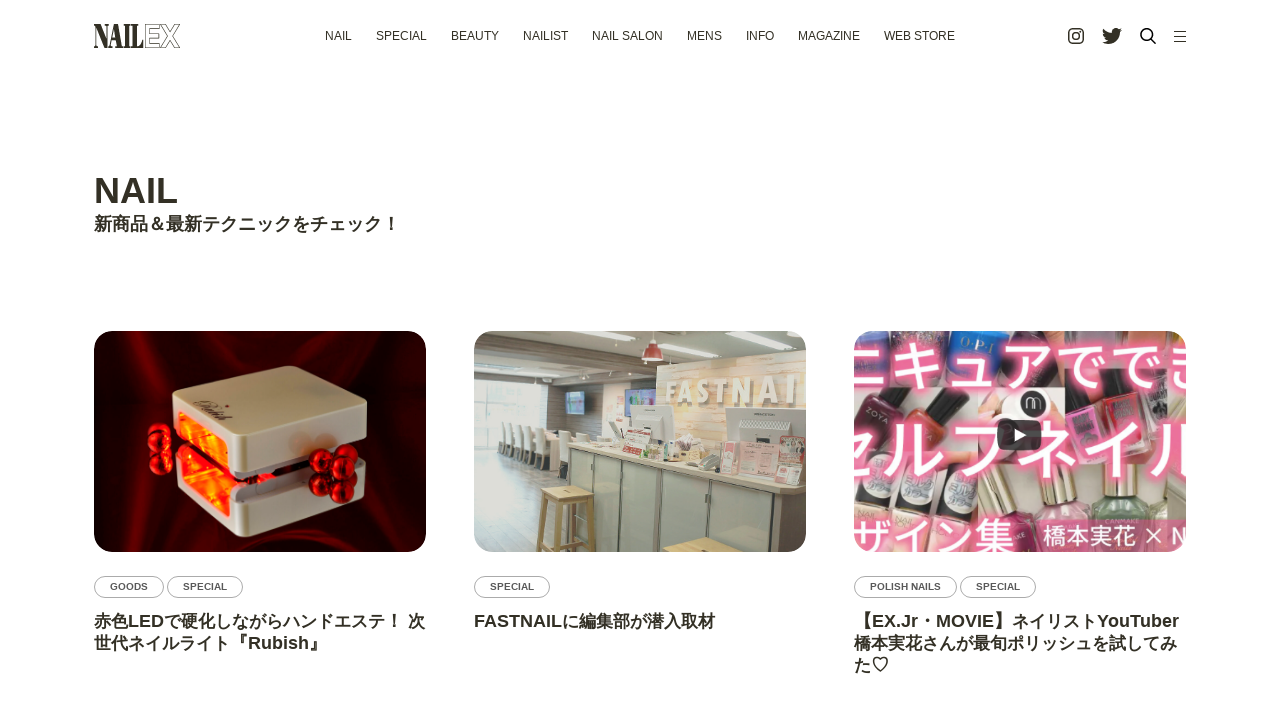

--- FILE ---
content_type: text/html; charset=UTF-8
request_url: https://nailex.jp/nail/page/10
body_size: 8475
content:
<!DOCTYPE html>
<html lang="ja">
<head>
	<meta charset="UTF-8">
	<title>NAIL | 10ページ目 (19ページ中) | NAILEX</title>
	<meta name="author" content="NAILEX">
	<meta name="viewport" content="width=device-width,initial-scale=1.0,minimum-scale=1.0,maximum-scale=1.0,user-scalable=no">
	<meta http-equiv="X-UA-Compatible" content="IE=edge,chrome=1">
	<link rel="icon" href="https://nailex.jp/wp-content/themes/suifu-wp/dist/img/favicon.png?date=20210430">
	<link rel="apple-touch-icon" href="https://nailex.jp/wp-content/themes/suifu-wp/dist/img/apple-touch-icon.png?date=20210430">

	<link href="https://nailex.jp/wp-content/themes/suifu-wp/dist/css/style.css?date=20240621" rel="stylesheet">
	<script src="https://polyfill.io/v2/polyfill.min.js?features=IntersectionObserver"></script>

	<meta name='robots' content='index, follow, max-image-preview:large, max-snippet:-1, max-video-preview:-1' />

	<!-- This site is optimized with the Yoast SEO plugin v16.2 - https://yoast.com/wordpress/plugins/seo/ -->
	<link rel="canonical" href="https://nailex.jp/nail/page/10" />
	<link rel="prev" href="https://nailex.jp/nail/page/9" />
	<link rel="next" href="https://nailex.jp/nail/page/11" />
	<meta property="og:locale" content="ja_JP" />
	<meta property="og:type" content="article" />
	<meta property="og:title" content="NAIL | 10ページ目 (19ページ中) | NAILEX" />
	<meta property="og:description" content="新商品＆最新テクニックをチェック！" />
	<meta property="og:url" content="https://nailex.jp/nail" />
	<meta property="og:site_name" content="NAILEX" />
	<meta property="og:image" content="https://nailex.jp/wp-content/uploads/2021/04/ogp.png" />
	<meta property="og:image:width" content="1200" />
	<meta property="og:image:height" content="630" />
	<meta name="twitter:card" content="summary_large_image" />
	<meta name="twitter:site" content="@NAILEX_OFFICIAL" />
	<script type="application/ld+json" class="yoast-schema-graph">{"@context":"https://schema.org","@graph":[{"@type":"WebSite","@id":"https://nailex.jp/#website","url":"https://nailex.jp/","name":"NAILEX","description":"\u30cd\u30a4\u30ea\u30b9\u30c8\u306b\u3088\u308b\u30cd\u30a4\u30ea\u30b9\u30c8\u306e\u305f\u3081\u306e\u30cd\u30a4\u30eb\u30de\u30ac\u30b8\u30f3","potentialAction":[{"@type":"SearchAction","target":"https://nailex.jp/?s={search_term_string}","query-input":"required name=search_term_string"}],"inLanguage":"ja"},{"@type":"CollectionPage","@id":"https://nailex.jp/nail/page/10#webpage","url":"https://nailex.jp/nail/page/10","name":"NAIL | 10\u30da\u30fc\u30b8\u76ee (19\u30da\u30fc\u30b8\u4e2d) | NAILEX","isPartOf":{"@id":"https://nailex.jp/#website"},"breadcrumb":{"@id":"https://nailex.jp/nail/page/10#breadcrumb"},"inLanguage":"ja","potentialAction":[{"@type":"ReadAction","target":["https://nailex.jp/nail/page/10"]}]},{"@type":"BreadcrumbList","@id":"https://nailex.jp/nail/page/10#breadcrumb","itemListElement":[{"@type":"ListItem","position":1,"item":{"@type":"WebPage","@id":"https://nailex.jp/","url":"https://nailex.jp/","name":"\u30db\u30fc\u30e0"}},{"@type":"ListItem","position":2,"item":{"@type":"WebPage","@id":"https://nailex.jp/nail","url":"https://nailex.jp/nail","name":"NAIL"}},{"@type":"ListItem","position":3,"item":{"@id":"https://nailex.jp/nail/page/10#webpage"}}]}]}</script>
	<!-- / Yoast SEO plugin. -->


<link rel='dns-prefetch' href='//s.w.org' />
<link rel="alternate" type="application/rss+xml" title="NAILEX &raquo; NAIL カテゴリーのフィード" href="https://nailex.jp/nail/feed" />
<link rel='stylesheet' id='aco-frontend-css-css'  href='https://nailex.jp/wp-content/plugins/advanced-custom-options/dist/css/aco-frontend.css?ver=5.7' type='text/css' media='all' />
<link rel="https://api.w.org/" href="https://nailex.jp/wp-json/" /><link rel="alternate" type="application/json" href="https://nailex.jp/wp-json/wp/v2/categories/1" />
	</head>
<body class="archive paged category category-nail category-1 paged-10 category-paged-10">
<div id="fb-root"></div>
<script async defer crossorigin="anonymous" src="https://connect.facebook.net/ja_JP/sdk.js#xfbml=1&version=v8.0&appId=1188837897974872&autoLogAppEvents=1" nonce="YIBMyA5s"></script>

<div id="wrapper">
	<header id="header">
		<div class="container">

			<div id="navi">
				<div class="left home">
					<h1><a href="/">
						<svg viewBox="0 0 417.48 116.22">
							<g><g>
								<path class="cls-1" d="M71.84,8.35V0H52.76V8.35C61,8.35,61,8.84,61,18.89v54L32,0H0V8.35c3.37,0,4.07,0,5.19,1.15,1.55,1.65,1.55,3.79,1.55,10.7v81.41c0,6.26-1.83,6.26-6.74,6.26v8.35H19.36v-8.35c-4.91,0-5.89,0-6.87-1.65-1-1.48-1-2.14-1-10.37V18.72l39.42,97.5H65.39V18.89c.14-7.91.14-8.07.7-9.06,1-1.48,1.68-1.48,5.75-1.48M103,65.74H88.3L96.66,24.2ZM103,116.22H141.7v-8.35h-6.45L116.59,0H96.66L77.3,94.87c-2.11,11.68-3.23,12.84-8.7,13v8.35H89.65v-8.35c-5.62-.16-8.56-.33-8.56-5.1a53.68,53.68,0,0,1,1.12-7.9l3.4-16.56h19.75l5.89,29.56H103Zm41.87,0h31.72v-8.35h-5.42V8.35h5.42V0H144.85V8.35h5.31v99.52h-5.31Zm93.68-40h-3.79c-2.53,9.22-5.61,20.75-13.61,27.49-5,4.28-9.4,4.12-13,4.12V8.35h6.46V0H179.77V8.35h6.74v99.52h-6.74v8.35h58.76Z"/><path class="cls-1" d="M316.48,116.22h-68A1.42,1.42,0,0,1,247,114.8V1.42A1.42,1.42,0,0,1,248.45,0h68a1.42,1.42,0,0,1,1.42,1.42V22.54A1.42,1.42,0,0,1,316.48,24H270.82V46.21h44.1a1.42,1.42,0,0,1,1.42,1.41V68.48a1.42,1.42,0,0,1-1.42,1.41H271V92.41h45.52a1.42,1.42,0,0,1,1.42,1.42v21A1.42,1.42,0,0,1,316.48,116.22Zm-66.61-2.83h65.19V95.24H269.54a1.41,1.41,0,0,1-1.41-1.41V68.48a1.41,1.41,0,0,1,1.41-1.42h44V49H269.4A1.42,1.42,0,0,1,268,47.62V22.54a1.42,1.42,0,0,1,1.42-1.42h45.66V2.83H249.87Z"/><path class="cls-1" d="M416.06,116.22h-25a1.44,1.44,0,0,1-1.22-.68l-20.56-34-20.56,34a1.43,1.43,0,0,1-1.21.68h-25a1.44,1.44,0,0,1-1.24-.72,1.41,1.41,0,0,1,0-1.43l33.95-55.75L321.31,2.15a1.39,1.39,0,0,1,0-1.43A1.42,1.42,0,0,1,322.52,0H347a1.42,1.42,0,0,1,1.21.68l21.08,34.61L390.37.68A1.43,1.43,0,0,1,391.58,0h24.48a1.44,1.44,0,0,1,1.24.72,1.43,1.43,0,0,1,0,1.43l-34,56.17,33.95,55.75a1.41,1.41,0,0,1,0,1.43A1.42,1.42,0,0,1,416.06,116.22Zm-24.19-2.84h21.67L380.45,59.06a1.41,1.41,0,0,1,0-1.47l33.1-54.75H392.38L370.5,38.75a1.42,1.42,0,0,1-1.21.68h0a1.43,1.43,0,0,1-1.21-.68L346.21,2.84H325l33.1,54.75a1.39,1.39,0,0,1,0,1.47L325,113.38h21.68l21.36-35.33a1.42,1.42,0,0,1,2.42,0Z"/>
							</g></g>
						</svg>
					</a></h1>
				</div>
				<div class="center">
					<ul>
																						<li class="dd ">
									<a href="https://nailex.jp/nail">NAIL</a>
																			<ol>
																							<li><a href="https://nailex.jp/nail/art">ART</a></li>
																							<li><a href="https://nailex.jp/nail/care">CARE</a></li>
																							<li><a href="https://nailex.jp/nail/gelnails">GEL NAILS</a></li>
																							<li><a href="https://nailex.jp/nail/polishnails">POLISH NAILS</a></li>
																							<li><a href="https://nailex.jp/nail/selfnails">SELF NAILS</a></li>
																							<li><a href="https://nailex.jp/nail/goods-nail">GOODS</a></li>
																							<li><a href="https://nailex.jp/nail/school">SCHOOL</a></li>
																					</ol>
																	</li>
															<li class="dd ">
									<a href="https://nailex.jp/special">SPECIAL</a>
																	</li>
															<li class="dd ">
									<a href="https://nailex.jp/beauty">BEAUTY</a>
																			<ol>
																							<li><a href="https://nailex.jp/beauty/eyebeauty">EYE BEAUTY</a></li>
																							<li><a href="https://nailex.jp/beauty/spa-beauty">SPA</a></li>
																					</ol>
																	</li>
															<li class="dd ">
									<a href="https://nailex.jp/nailist">NAILIST</a>
																			<ol>
																							<li><a href="https://nailex.jp/nailist/nailexmuse">NAILEX_MUSE</a></li>
																					</ol>
																	</li>
															<li class="dd ">
									<a href="https://nailex.jp/nailsalon">NAIL SALON</a>
																			<ol>
																							<li><a href="https://nailex.jp/nailsalon/fukumen">UNDERCOVER</a></li>
																					</ol>
																	</li>
															<li class="dd ">
									<a href="https://nailex.jp/goods">MENS</a>
																			<ol>
																							<li><a href="https://nailex.jp/goods/mens">MENS</a></li>
																					</ol>
																	</li>
															<li class="dd ">
									<a href="https://nailex.jp/info">INFO</a>
																			<ol>
																							<li><a href="https://nailex.jp/info/event">EVENT</a></li>
																							<li><a href="https://nailex.jp/info/news">NEWS</a></li>
																					</ol>
																	</li>
															<li class="dd ">
									<a href="https://nailex.jp/magazine">MAGAZINE</a>
																	</li>
							
							<li class="dd">
								<a href="https://www.caelumstore.jp/categories/2492604" target="_blank">WEB STORE</a>
							</li>

					</ul>

				</div>
				<div class="right">
					<ul>
						<li>
							<ul>
	
		<li><a href="https://www.instagram.com/nailex_official/" target="_blank">
		<svg class="icon" id="instagram" xmlns="http://www.w3.org/2000/svg" viewBox="0 0 50 50">
			<path d="M482.92,235.5c6.68,0,7.47,0,10.1.15a13.83,13.83,0,0,1,4.64.86,8.26,8.26,0,0,1,4.75,4.75,13.83,13.83,0,0,1,.86,4.64c.12,2.63.15,3.42.15,10.1s0,7.47-.15,10.1a13.83,13.83,0,0,1-.86,4.64,8.26,8.26,0,0,1-4.75,4.75,13.83,13.83,0,0,1-4.64.86c-2.63.12-3.42.15-10.1.15s-7.47,0-10.1-.15a13.83,13.83,0,0,1-4.64-.86,7.8,7.8,0,0,1-2.88-1.87,7.93,7.93,0,0,1-1.87-2.88,13.83,13.83,0,0,1-.86-4.64c-.12-2.63-.15-3.42-.15-10.1s0-7.47.15-10.1a13.83,13.83,0,0,1,.86-4.64,7.93,7.93,0,0,1,1.87-2.88,7.8,7.8,0,0,1,2.88-1.87,13.83,13.83,0,0,1,4.64-.86c2.63-.12,3.43-.15,10.1-.15m0-4.5c-6.79,0-7.64,0-10.31.15a18.28,18.28,0,0,0-6.07,1.16,12.89,12.89,0,0,0-7.31,7.31,18.28,18.28,0,0,0-1.16,6.07c-.12,2.67-.15,3.52-.15,10.31s0,7.64.15,10.31a18.28,18.28,0,0,0,1.16,6.07,12.89,12.89,0,0,0,7.31,7.31,18.28,18.28,0,0,0,6.07,1.16c2.67.12,3.52.15,10.31.15s7.64,0,10.31-.15a18.28,18.28,0,0,0,6.07-1.16,12.89,12.89,0,0,0,7.31-7.31,18.28,18.28,0,0,0,1.16-6.07c.12-2.67.15-3.52.15-10.31s0-7.64-.15-10.31a18.28,18.28,0,0,0-1.16-6.07,12.89,12.89,0,0,0-7.31-7.31,18.28,18.28,0,0,0-6.07-1.16c-2.67-.12-3.52-.15-10.31-.15Z" transform="translate(-457.92 -231)"></path><path d="M482.92,243.16A12.84,12.84,0,1,0,495.76,256,12.84,12.84,0,0,0,482.92,243.16Zm0,21.17a8.33,8.33,0,1,1,8.33-8.33A8.33,8.33,0,0,1,482.92,264.33Z" transform="translate(-457.92 -231)"></path><circle cx="38.35" cy="11.65" r="3"></circle>
		</svg>
	</a></li>
	
		<li><a href="https://twitter.com/NAILEX_OFFICIAL" target="_blank">
		<svg class="icon" id="twitter" data-name="twitter" xmlns="http://www.w3.org/2000/svg" viewBox="0 0 50 40.63">
			<path class="cls-1" d="M340.73,184.51a20.4,20.4,0,0,1-5.89,1.62,10.25,10.25,0,0,0,4.51-5.68,20.45,20.45,0,0,1-6.51,2.49,10.27,10.27,0,0,0-17.75,7,10.06,10.06,0,0,0,.27,2.34,29.13,29.13,0,0,1-21.15-10.72,10.25,10.25,0,0,0,3.18,13.69,10.16,10.16,0,0,1-4.65-1.28v.13A10.27,10.27,0,0,0,301,204.18a10.47,10.47,0,0,1-2.7.36,11.08,11.08,0,0,1-1.93-.18,10.26,10.26,0,0,0,9.58,7.12,20.58,20.58,0,0,1-12.74,4.39,21.94,21.94,0,0,1-2.45-.14,29,29,0,0,0,15.73,4.61c18.87,0,29.18-15.64,29.18-29.19,0-.45,0-.89,0-1.33A20.52,20.52,0,0,0,340.73,184.51Z" transform="translate(-290.73 -179.7)"></path></svg>
	</a></li>
	
	</ul>
						</li>
					</ul>
					<button id="header-search-open"></button>
					<button class="drawer-handle hamburger"><span class="meat"></span></button>
				</div>
			</div>

		</div>

		<div id="header-search">
			<div class="container">
				<form method="get" id="searchform" action="https://nailex.jp">
  <div class="text"><input type="text" name="s" id="s" placeholder="SEARCH NAILEX..."></div>
  <div class="submit"><button type="submit">検索する</button></div>
  <input type="hidden" name="post_type" value="post">
</form>
				<button id="header-search-close"></button>
			</div>
		</div>

	</header>


	<nav class="nav-category">
		<ul>
			
							<li>
					<a href="https://nailex.jp/nail/art">ART</a>
				</li>
							<li>
					<a href="https://nailex.jp/nail/care">CARE</a>
				</li>
							<li>
					<a href="https://nailex.jp/nail/gelnails">GEL NAILS</a>
				</li>
							<li>
					<a href="https://nailex.jp/nail/polishnails">POLISH NAILS</a>
				</li>
							<li>
					<a href="https://nailex.jp/nail/selfnails">SELF NAILS</a>
				</li>
							<li>
					<a href="https://nailex.jp/nail/goods-nail">GOODS</a>
				</li>
							<li>
					<a href="https://nailex.jp/nail/school">SCHOOL</a>
				</li>
					</ul>
	</nav>
<main id="contents">
  <article class="page-container --category">

    <section class="page-head">
      <div class="container">
        <h2 class="page-title jpen">NAIL</h2>
                  <div class="page-description"><h4><strong>新商品＆最新テクニックをチェック！</strong></h4>
</div>
              </div>
    </section>

    <section class="page-body">
  		<div class="container">
                  <div class="row">
                      <div class="column col-12 col-md-4">
              <div class="post obs">
	<a class="card hover-img" href="https://nailex.jp/nail/rubish">
		<div class="card-image ratio-3x2">
							<img width="1440" height="959" src="https://nailex.jp/wp-content/uploads/2022/01/Img46697-1440x959.jpg" class="objectfit wp-post-image" alt="" loading="lazy" srcset="https://nailex.jp/wp-content/uploads/2022/01/Img46697-1440x959.jpg 1440w, https://nailex.jp/wp-content/uploads/2022/01/Img46697-1920x1279.jpg 1920w, https://nailex.jp/wp-content/uploads/2022/01/Img46697-720x480.jpg 720w, https://nailex.jp/wp-content/uploads/2022/01/Img46697-768x511.jpg 768w, https://nailex.jp/wp-content/uploads/2022/01/Img46697-1536x1023.jpg 1536w, https://nailex.jp/wp-content/uploads/2022/01/Img46697-2048x1364.jpg 2048w" sizes="(max-width: 1440px) 100vw, 1440px" />					</div>
		<div class="card-body">
							<div class="post-category"><ul>
																			<li class="goods-nail"><div class="icon">GOODS</div></li>
														<li class="special"><div class="icon">SPECIAL</div></li>
															</ul></div>
			
			<h5 class="title jpen"><span class="jp">赤</span><span class="jp">色</span>LED<span class="jp">で</span><span class="jp">硬</span><span class="jp">化</span><span class="jp">し</span><span class="jp">な</span><span class="jp">が</span><span class="jp">ら</span><span class="jp">ハ</span><span class="jp">ン</span><span class="jp">ド</span><span class="jp">エ</span><span class="jp">ス</span><span class="jp">テ</span>！ <span class="jp">次</span><span class="jp">世</span><span class="jp">代</span><span class="jp">ネ</span><span class="jp">イ</span><span class="jp">ル</span><span class="jp">ラ</span><span class="jp">イ</span><span class="jp">ト</span>『Rubish』</h5>
						<!-- p class="post-date">48 months ago</p -->
		</div>
	</a>
</div>
            </div>
                      <div class="column col-12 col-md-4">
              <div class="post obs">
	<a class="card hover-img" href="https://nailex.jp/nailsalon/fastnail01">
		<div class="card-image ratio-3x2">
							<img width="925" height="723" src="https://nailex.jp/wp-content/uploads/2021/12/TKS-top-bg04-1.jpg" class="objectfit wp-post-image" alt="" loading="lazy" srcset="https://nailex.jp/wp-content/uploads/2021/12/TKS-top-bg04-1.jpg 925w, https://nailex.jp/wp-content/uploads/2021/12/TKS-top-bg04-1-720x563.jpg 720w, https://nailex.jp/wp-content/uploads/2021/12/TKS-top-bg04-1-768x600.jpg 768w" sizes="(max-width: 925px) 100vw, 925px" />					</div>
		<div class="card-body">
							<div class="post-category"><ul>
																			<li class="special"><div class="icon">SPECIAL</div></li>
															</ul></div>
			
			<h5 class="title jpen">FASTNAIL<span class="jp">に</span><span class="jp">編</span><span class="jp">集</span><span class="jp">部</span><span class="jp">が</span><span class="jp">潜</span><span class="jp">入</span><span class="jp">取</span><span class="jp">材</span></h5>
						<!-- p class="post-date">49 months ago</p -->
		</div>
	</a>
</div>
            </div>
                      <div class="column col-12 col-md-4">
              <div class="post obs">
	<a class="card hover-img" href="https://nailex.jp/nail/polishnails/exjr-hashimotomika">
		<div class="card-image ratio-3x2">
							<img width="752" height="311" src="https://nailex.jp/wp-content/uploads/2021/12/f51569d6e40460706bec2ad239f9445f-e1640480801629.png" class="objectfit wp-post-image" alt="" loading="lazy" srcset="https://nailex.jp/wp-content/uploads/2021/12/f51569d6e40460706bec2ad239f9445f-e1640480801629.png 752w, https://nailex.jp/wp-content/uploads/2021/12/f51569d6e40460706bec2ad239f9445f-e1640480801629-720x298.png 720w" sizes="(max-width: 752px) 100vw, 752px" />					</div>
		<div class="card-body">
							<div class="post-category"><ul>
																			<li class="polishnails"><div class="icon">POLISH NAILS</div></li>
														<li class="special"><div class="icon">SPECIAL</div></li>
															</ul></div>
			
			<h5 class="title jpen">【EX.Jr・MOVIE】<span class="jp">ネ</span><span class="jp">イ</span><span class="jp">リ</span><span class="jp">ス</span><span class="jp">ト</span>YouTuber <span class="jp">橋</span><span class="jp">本</span><span class="jp">実</span><span class="jp">花</span><span class="jp">さ</span><span class="jp">ん</span><span class="jp">が</span><span class="jp">最</span><span class="jp">旬</span><span class="jp">ポ</span><span class="jp">リ</span><span class="jp">ッ</span><span class="jp">シ</span><span class="jp">ュ</span><span class="jp">を</span><span class="jp">試</span><span class="jp">し</span><span class="jp">て</span><span class="jp">み</span><span class="jp">た</span>♡</h5>
						<!-- p class="post-date">49 months ago</p -->
		</div>
	</a>
</div>
            </div>
                      <div class="column col-12 col-md-4">
              <div class="post obs">
	<a class="card hover-img" href="https://nailex.jp/nail/shibuya109_ini">
		<div class="card-image ratio-3x2">
							<img width="1018" height="1440" src="https://nailex.jp/wp-content/uploads/2021/12/82330bae6a74b04d00872164d66bb35a-1018x1440.jpg" class="objectfit wp-post-image" alt="" loading="lazy" srcset="https://nailex.jp/wp-content/uploads/2021/12/82330bae6a74b04d00872164d66bb35a-1018x1440.jpg 1018w, https://nailex.jp/wp-content/uploads/2021/12/82330bae6a74b04d00872164d66bb35a-1357x1920.jpg 1357w, https://nailex.jp/wp-content/uploads/2021/12/82330bae6a74b04d00872164d66bb35a-509x720.jpg 509w, https://nailex.jp/wp-content/uploads/2021/12/82330bae6a74b04d00872164d66bb35a-768x1087.jpg 768w, https://nailex.jp/wp-content/uploads/2021/12/82330bae6a74b04d00872164d66bb35a-1086x1536.jpg 1086w, https://nailex.jp/wp-content/uploads/2021/12/82330bae6a74b04d00872164d66bb35a-1448x2048.jpg 1448w, https://nailex.jp/wp-content/uploads/2021/12/82330bae6a74b04d00872164d66bb35a-scaled.jpg 1810w" sizes="(max-width: 1018px) 100vw, 1018px" />					</div>
		<div class="card-body">
							<div class="post-category"><ul>
																				</ul></div>
			
			<h5 class="title jpen"><span class="jp">今</span><span class="jp">話</span><span class="jp">題</span><span class="jp">沸</span><span class="jp">騰</span><span class="jp">中</span><span class="jp">の</span><span class="jp">ボ</span><span class="jp">ー</span><span class="jp">イ</span><span class="jp">ズ</span><span class="jp">グ</span><span class="jp">ル</span><span class="jp">ー</span><span class="jp">プ</span><span class="jp">、</span>INI （<span class="jp">ア</span><span class="jp">イ</span><span class="jp">エ</span><span class="jp">ヌ</span><span class="jp">ア</span><span class="jp">イ</span>）<span class="jp">と</span>SHIBUYA109<span class="jp">が</span><span class="jp">コ</span><span class="jp">ラ</span><span class="jp">ボ</span><span class="jp">レ</span><span class="jp">ー</span><span class="jp">シ</span><span class="jp">ョ</span><span class="jp">ン</span>！</h5>
						<!-- p class="post-date">49 months ago</p -->
		</div>
	</a>
</div>
            </div>
                      <div class="column col-12 col-md-4">
              <div class="post obs">
	<a class="card hover-img" href="https://nailex.jp/nail/mihoricnd">
		<div class="card-image ratio-3x2">
							<img width="1000" height="1000" src="https://nailex.jp/wp-content/uploads/2021/12/4f66dc52c31f8e5f291747d0ba4eecb2-2.jpg" class="objectfit wp-post-image" alt="" loading="lazy" srcset="https://nailex.jp/wp-content/uploads/2021/12/4f66dc52c31f8e5f291747d0ba4eecb2-2.jpg 1000w, https://nailex.jp/wp-content/uploads/2021/12/4f66dc52c31f8e5f291747d0ba4eecb2-2-720x720.jpg 720w, https://nailex.jp/wp-content/uploads/2021/12/4f66dc52c31f8e5f291747d0ba4eecb2-2-768x768.jpg 768w" sizes="(max-width: 1000px) 100vw, 1000px" />					</div>
		<div class="card-body">
							<div class="post-category"><ul>
																			<li class="special"><div class="icon">SPECIAL</div></li>
															</ul></div>
			
			<h5 class="title jpen"><span class="jp">木</span><span class="jp">下</span><span class="jp">美</span><span class="jp">穂</span><span class="jp">里</span><span class="jp">が</span><span class="jp">ネ</span><span class="jp">イ</span><span class="jp">ル</span><span class="jp">業</span><span class="jp">界</span><span class="jp">の</span><span class="jp">レ</span><span class="jp">ジ</span><span class="jp">ェ</span><span class="jp">ン</span><span class="jp">ド</span><span class="jp">た</span><span class="jp">ち</span><span class="jp">を</span><span class="jp">語</span><span class="jp">る</span> #2</h5>
						<!-- p class="post-date">49 months ago</p -->
		</div>
	</a>
</div>
            </div>
                      <div class="column col-12 col-md-4">
              <div class="post obs">
	<a class="card hover-img" href="https://nailex.jp/nail/selfnails/nailmatic">
		<div class="card-image ratio-3x2">
							<img width="1440" height="1440" src="https://nailex.jp/wp-content/uploads/2021/12/a79220d4595dc0d68f67faf60e6ea902-1440x1440.png" class="objectfit wp-post-image" alt="" loading="lazy" srcset="https://nailex.jp/wp-content/uploads/2021/12/a79220d4595dc0d68f67faf60e6ea902-1440x1440.png 1440w, https://nailex.jp/wp-content/uploads/2021/12/a79220d4595dc0d68f67faf60e6ea902-720x720.png 720w, https://nailex.jp/wp-content/uploads/2021/12/a79220d4595dc0d68f67faf60e6ea902-768x768.png 768w, https://nailex.jp/wp-content/uploads/2021/12/a79220d4595dc0d68f67faf60e6ea902-1536x1536.png 1536w, https://nailex.jp/wp-content/uploads/2021/12/a79220d4595dc0d68f67faf60e6ea902.png 1800w" sizes="(max-width: 1440px) 100vw, 1440px" />					</div>
		<div class="card-body">
							<div class="post-category"><ul>
																			<li class="selfnails"><div class="icon">SELF NAILS</div></li>
														<li class="news"><div class="icon">NEWS</div></li>
															</ul></div>
			
			<h5 class="title jpen"><span class="jp">フ</span><span class="jp">ラ</span><span class="jp">ン</span><span class="jp">ス</span><span class="jp">発</span><span class="jp">の</span><span class="jp">ネ</span><span class="jp">イ</span><span class="jp">ル</span><span class="jp">ブ</span><span class="jp">ラ</span><span class="jp">ン</span><span class="jp">ド</span>nailmatic<span class="jp">か</span><span class="jp">ら</span><span class="jp">ジ</span><span class="jp">ェ</span><span class="jp">ン</span><span class="jp">ダ</span><span class="jp">ー</span><span class="jp">レ</span><span class="jp">ス</span><span class="jp">コ</span><span class="jp">フ</span><span class="jp">レ</span><span class="jp">が</span><span class="jp">発</span><span class="jp">売</span>！</h5>
						<!-- p class="post-date">49 months ago</p -->
		</div>
	</a>
</div>
            </div>
                      <div class="column col-12 col-md-4">
              <div class="post obs">
	<a class="card hover-img" href="https://nailex.jp/nail/muse%e3%81%8c%e6%8c%81%e3%81%a1%e8%be%bc%e3%81%bf%e3%82%a2%e3%83%bc%e3%83%88%e3%81%ab%e6%8c%91%e6%88%a6-%e3%80%81%e8%ac%8e%e8%a7%a3%e3%81%8d%e3%82%a2%e3%83%bc%e3%83%88-%e3%80%9c%e7%ac%ac3%e3%83%a9">
		<div class="card-image ratio-3x2">
							<img width="1440" height="691" src="https://nailex.jp/wp-content/uploads/2021/11/a571982ccbaae2d8caa3a0f34f6f8c62-3-1440x691.jpg" class="objectfit wp-post-image" alt="" loading="lazy" srcset="https://nailex.jp/wp-content/uploads/2021/11/a571982ccbaae2d8caa3a0f34f6f8c62-3-1440x691.jpg 1440w, https://nailex.jp/wp-content/uploads/2021/11/a571982ccbaae2d8caa3a0f34f6f8c62-3-1920x922.jpg 1920w, https://nailex.jp/wp-content/uploads/2021/11/a571982ccbaae2d8caa3a0f34f6f8c62-3-720x346.jpg 720w, https://nailex.jp/wp-content/uploads/2021/11/a571982ccbaae2d8caa3a0f34f6f8c62-3-768x369.jpg 768w, https://nailex.jp/wp-content/uploads/2021/11/a571982ccbaae2d8caa3a0f34f6f8c62-3-1536x737.jpg 1536w, https://nailex.jp/wp-content/uploads/2021/11/a571982ccbaae2d8caa3a0f34f6f8c62-3-2048x983.jpg 2048w" sizes="(max-width: 1440px) 100vw, 1440px" />					</div>
		<div class="card-body">
							<div class="post-category"><ul>
																			<li class="art"><div class="icon">ART</div></li>
															</ul></div>
			
			<h5 class="title jpen">MUSE<span class="jp">が</span><span class="jp">持</span><span class="jp">ち</span><span class="jp">込</span><span class="jp">み</span><span class="jp">ア</span><span class="jp">ー</span><span class="jp">ト</span><span class="jp">に</span><span class="jp">挑</span><span class="jp">戦</span> <span class="jp">、</span><span class="jp">謎</span><span class="jp">解</span><span class="jp">き</span><span class="jp">ア</span><span class="jp">ー</span><span class="jp">ト</span> 〜<span class="jp">第</span>3<span class="jp">ラ</span><span class="jp">ウ</span><span class="jp">ン</span><span class="jp">ド</span>〜</h5>
						<!-- p class="post-date">49 months ago</p -->
		</div>
	</a>
</div>
            </div>
                      <div class="column col-12 col-md-4">
              <div class="post obs">
	<a class="card hover-img" href="https://nailex.jp/nail/muse%e3%81%8c%e6%8c%81%e3%81%a1%e8%be%bc%e3%81%bf%e3%82%a2%e3%83%bc%e3%83%88%e3%81%ab%e6%8c%91%e6%88%a6-%e3%80%81%e8%ac%8e%e8%a7%a3%e3%81%8d%e3%82%a2%e3%83%bc%e3%83%88-%e3%80%9c%e7%ac%ac2%e3%83%a9">
		<div class="card-image ratio-3x2">
							<img width="1440" height="691" src="https://nailex.jp/wp-content/uploads/2021/11/a571982ccbaae2d8caa3a0f34f6f8c62-2-1440x691.jpg" class="objectfit wp-post-image" alt="" loading="lazy" srcset="https://nailex.jp/wp-content/uploads/2021/11/a571982ccbaae2d8caa3a0f34f6f8c62-2-1440x691.jpg 1440w, https://nailex.jp/wp-content/uploads/2021/11/a571982ccbaae2d8caa3a0f34f6f8c62-2-1920x922.jpg 1920w, https://nailex.jp/wp-content/uploads/2021/11/a571982ccbaae2d8caa3a0f34f6f8c62-2-720x346.jpg 720w, https://nailex.jp/wp-content/uploads/2021/11/a571982ccbaae2d8caa3a0f34f6f8c62-2-768x369.jpg 768w, https://nailex.jp/wp-content/uploads/2021/11/a571982ccbaae2d8caa3a0f34f6f8c62-2-1536x737.jpg 1536w, https://nailex.jp/wp-content/uploads/2021/11/a571982ccbaae2d8caa3a0f34f6f8c62-2-2048x983.jpg 2048w" sizes="(max-width: 1440px) 100vw, 1440px" />					</div>
		<div class="card-body">
							<div class="post-category"><ul>
																			<li class="art"><div class="icon">ART</div></li>
															</ul></div>
			
			<h5 class="title jpen">MUSE<span class="jp">が</span><span class="jp">持</span><span class="jp">ち</span><span class="jp">込</span><span class="jp">み</span><span class="jp">ア</span><span class="jp">ー</span><span class="jp">ト</span><span class="jp">に</span><span class="jp">挑</span><span class="jp">戦</span> <span class="jp">、</span><span class="jp">謎</span><span class="jp">解</span><span class="jp">き</span><span class="jp">ア</span><span class="jp">ー</span><span class="jp">ト</span> 〜<span class="jp">第</span>2<span class="jp">ラ</span><span class="jp">ウ</span><span class="jp">ン</span><span class="jp">ド</span>〜</h5>
						<!-- p class="post-date">50 months ago</p -->
		</div>
	</a>
</div>
            </div>
                      <div class="column col-12 col-md-4">
              <div class="post obs">
	<a class="card hover-img" href="https://nailex.jp/nail/muse%e3%81%8c%e6%8c%81%e3%81%a1%e8%be%bc%e3%81%bf%e3%82%a2%e3%83%bc%e3%83%88%e3%81%ab%e6%8c%91%e6%88%a6-%e3%80%81%e8%ac%8e%e8%a7%a3%e3%81%8d%e3%82%a2%e3%83%bc%e3%83%88-%e3%80%9c%e7%ac%ac1%e3%83%a9">
		<div class="card-image ratio-3x2">
							<img width="1440" height="691" src="https://nailex.jp/wp-content/uploads/2021/11/a571982ccbaae2d8caa3a0f34f6f8c62-1440x691.jpg" class="objectfit wp-post-image" alt="" loading="lazy" srcset="https://nailex.jp/wp-content/uploads/2021/11/a571982ccbaae2d8caa3a0f34f6f8c62-1440x691.jpg 1440w, https://nailex.jp/wp-content/uploads/2021/11/a571982ccbaae2d8caa3a0f34f6f8c62-1920x922.jpg 1920w, https://nailex.jp/wp-content/uploads/2021/11/a571982ccbaae2d8caa3a0f34f6f8c62-720x346.jpg 720w, https://nailex.jp/wp-content/uploads/2021/11/a571982ccbaae2d8caa3a0f34f6f8c62-768x369.jpg 768w, https://nailex.jp/wp-content/uploads/2021/11/a571982ccbaae2d8caa3a0f34f6f8c62-1536x737.jpg 1536w, https://nailex.jp/wp-content/uploads/2021/11/a571982ccbaae2d8caa3a0f34f6f8c62-2048x983.jpg 2048w" sizes="(max-width: 1440px) 100vw, 1440px" />					</div>
		<div class="card-body">
							<div class="post-category"><ul>
																			<li class="art"><div class="icon">ART</div></li>
															</ul></div>
			
			<h5 class="title jpen">MUSE<span class="jp">が</span><span class="jp">持</span><span class="jp">ち</span><span class="jp">込</span><span class="jp">み</span><span class="jp">ア</span><span class="jp">ー</span><span class="jp">ト</span><span class="jp">に</span><span class="jp">挑</span><span class="jp">戦</span> <span class="jp">、</span><span class="jp">謎</span><span class="jp">解</span><span class="jp">き</span><span class="jp">ア</span><span class="jp">ー</span><span class="jp">ト</span> 〜<span class="jp">第</span>1<span class="jp">ラ</span><span class="jp">ウ</span><span class="jp">ン</span><span class="jp">ド</span>〜</h5>
						<!-- p class="post-date">50 months ago</p -->
		</div>
	</a>
</div>
            </div>
                    </div>
        
                
	<nav class="navigation pagination" role="navigation" aria-label="前後の投稿へのリンク">
		<h2 class="screen-reader-text">前後の投稿へのリンク</h2>
		<div class="nav-links"><ul class='page-numbers'>
	<li><a class="prev page-numbers" href="https://nailex.jp/nail/page/9">‹</a></li>
	<li><a class="page-numbers" href="https://nailex.jp/nail/">1</a></li>
	<li><a class="page-numbers" href="https://nailex.jp/nail/page/2">2</a></li>
	<li><a class="page-numbers" href="https://nailex.jp/nail/page/3">3</a></li>
	<li><a class="page-numbers" href="https://nailex.jp/nail/page/4">4</a></li>
	<li><a class="page-numbers" href="https://nailex.jp/nail/page/5">5</a></li>
	<li><a class="page-numbers" href="https://nailex.jp/nail/page/6">6</a></li>
	<li><a class="page-numbers" href="https://nailex.jp/nail/page/7">7</a></li>
	<li><a class="page-numbers" href="https://nailex.jp/nail/page/8">8</a></li>
	<li><a class="page-numbers" href="https://nailex.jp/nail/page/9">9</a></li>
	<li><span aria-current="page" class="page-numbers current">10</span></li>
	<li><a class="page-numbers" href="https://nailex.jp/nail/page/11">11</a></li>
	<li><a class="page-numbers" href="https://nailex.jp/nail/page/12">12</a></li>
	<li><a class="page-numbers" href="https://nailex.jp/nail/page/13">13</a></li>
	<li><a class="page-numbers" href="https://nailex.jp/nail/page/14">14</a></li>
	<li><a class="page-numbers" href="https://nailex.jp/nail/page/15">15</a></li>
	<li><a class="page-numbers" href="https://nailex.jp/nail/page/16">16</a></li>
	<li><a class="page-numbers" href="https://nailex.jp/nail/page/17">17</a></li>
	<li><a class="page-numbers" href="https://nailex.jp/nail/page/18">18</a></li>
	<li><a class="page-numbers" href="https://nailex.jp/nail/page/19">19</a></li>
	<li><a class="next page-numbers" href="https://nailex.jp/nail/page/11">›</a></li>
</ul>
</div>
	</nav>  		</div>
    </section>

	</article>
</main>
  <footer id="footer">
    <div class="container">
      <div class="box">
        <div class="links">
          <ul>
            <li><a href="https://nailex.jp/about">ABOUT</a></li>
            <li><a href="https://nailex.jp/privacy">PRIVACY</a></li>
            <li><a href="JavaScript:mail_to('','')">ADVERTISE</a></li>
            <li><a href="JavaScript:mail_to('','')">CONTACT</a></li>
          </ul>
        </div>
        <p class="copyright">&copy; 2026 NAILEX.<!-- / Website by <a href="https://suifudesign.com/?ref=https://nailex.jp" target="_blank">Suifu</a>. --></p>
      </div>
    </div>
  </footer>

  <nav id="drawer">
	<div class="inbox">
		<ul>
			<!--
			<li class=""><a href="https://nailex.jp/nailgallery">Nail Gallery</a></li>
			-->

										<li class="">
					<a href="https://nailex.jp/nail">NAIL</a>
				</li>
							<li class="">
					<a href="https://nailex.jp/special">SPECIAL</a>
				</li>
							<li class="">
					<a href="https://nailex.jp/beauty">BEAUTY</a>
				</li>
							<li class="">
					<a href="https://nailex.jp/nailist">NAILIST</a>
				</li>
							<li class="">
					<a href="https://nailex.jp/nailsalon">NAIL SALON</a>
				</li>
							<li class="">
					<a href="https://nailex.jp/goods">MENS</a>
				</li>
							<li class="">
					<a href="https://nailex.jp/info">INFO</a>
				</li>
							<li class="">
					<a href="https://nailex.jp/magazine">MAGAZINE</a>
				</li>
			
			<li>
				<a href="https://www.caelumstore.jp/categories/2492604" target="_blank">WEB STORE</a>
			</li>

			<li>
				<ul>
	
		<li><a href="https://www.instagram.com/nailex_official/" target="_blank">
		<svg class="icon" id="instagram" xmlns="http://www.w3.org/2000/svg" viewBox="0 0 50 50">
			<path d="M482.92,235.5c6.68,0,7.47,0,10.1.15a13.83,13.83,0,0,1,4.64.86,8.26,8.26,0,0,1,4.75,4.75,13.83,13.83,0,0,1,.86,4.64c.12,2.63.15,3.42.15,10.1s0,7.47-.15,10.1a13.83,13.83,0,0,1-.86,4.64,8.26,8.26,0,0,1-4.75,4.75,13.83,13.83,0,0,1-4.64.86c-2.63.12-3.42.15-10.1.15s-7.47,0-10.1-.15a13.83,13.83,0,0,1-4.64-.86,7.8,7.8,0,0,1-2.88-1.87,7.93,7.93,0,0,1-1.87-2.88,13.83,13.83,0,0,1-.86-4.64c-.12-2.63-.15-3.42-.15-10.1s0-7.47.15-10.1a13.83,13.83,0,0,1,.86-4.64,7.93,7.93,0,0,1,1.87-2.88,7.8,7.8,0,0,1,2.88-1.87,13.83,13.83,0,0,1,4.64-.86c2.63-.12,3.43-.15,10.1-.15m0-4.5c-6.79,0-7.64,0-10.31.15a18.28,18.28,0,0,0-6.07,1.16,12.89,12.89,0,0,0-7.31,7.31,18.28,18.28,0,0,0-1.16,6.07c-.12,2.67-.15,3.52-.15,10.31s0,7.64.15,10.31a18.28,18.28,0,0,0,1.16,6.07,12.89,12.89,0,0,0,7.31,7.31,18.28,18.28,0,0,0,6.07,1.16c2.67.12,3.52.15,10.31.15s7.64,0,10.31-.15a18.28,18.28,0,0,0,6.07-1.16,12.89,12.89,0,0,0,7.31-7.31,18.28,18.28,0,0,0,1.16-6.07c.12-2.67.15-3.52.15-10.31s0-7.64-.15-10.31a18.28,18.28,0,0,0-1.16-6.07,12.89,12.89,0,0,0-7.31-7.31,18.28,18.28,0,0,0-6.07-1.16c-2.67-.12-3.52-.15-10.31-.15Z" transform="translate(-457.92 -231)"></path><path d="M482.92,243.16A12.84,12.84,0,1,0,495.76,256,12.84,12.84,0,0,0,482.92,243.16Zm0,21.17a8.33,8.33,0,1,1,8.33-8.33A8.33,8.33,0,0,1,482.92,264.33Z" transform="translate(-457.92 -231)"></path><circle cx="38.35" cy="11.65" r="3"></circle>
		</svg>
	</a></li>
	
		<li><a href="https://twitter.com/NAILEX_OFFICIAL" target="_blank">
		<svg class="icon" id="twitter" data-name="twitter" xmlns="http://www.w3.org/2000/svg" viewBox="0 0 50 40.63">
			<path class="cls-1" d="M340.73,184.51a20.4,20.4,0,0,1-5.89,1.62,10.25,10.25,0,0,0,4.51-5.68,20.45,20.45,0,0,1-6.51,2.49,10.27,10.27,0,0,0-17.75,7,10.06,10.06,0,0,0,.27,2.34,29.13,29.13,0,0,1-21.15-10.72,10.25,10.25,0,0,0,3.18,13.69,10.16,10.16,0,0,1-4.65-1.28v.13A10.27,10.27,0,0,0,301,204.18a10.47,10.47,0,0,1-2.7.36,11.08,11.08,0,0,1-1.93-.18,10.26,10.26,0,0,0,9.58,7.12,20.58,20.58,0,0,1-12.74,4.39,21.94,21.94,0,0,1-2.45-.14,29,29,0,0,0,15.73,4.61c18.87,0,29.18-15.64,29.18-29.19,0-.45,0-.89,0-1.33A20.52,20.52,0,0,0,340.73,184.51Z" transform="translate(-290.73 -179.7)"></path></svg>
	</a></li>
	
	</ul>
			</li>
		</ul>
	</div>
</nav>
</div><script type='text/javascript' id='aco-frontend-js-js-extra'>
/* <![CDATA[ */
var acoData = {"gdpr":"","gdpr_agreement_text_ja":"\u3053\u306e\u30a6\u30a7\u30d6\u30b5\u30a4\u30c8\u3067\u306f\u3001\u3088\u308a\u826f\u3044\u30b5\u30fc\u30d3\u30b9\u3092\u63d0\u4f9b\u3059\u308b\u305f\u3081\u306b\u30af\u30c3\u30ad\u30fc\u3092\u4f7f\u7528\u3057\u3066\u3044\u307e\u3059\u3002","gdpr_agreement_text_en":"This website uses cookies to provide better services.","gtag":"G-11ZC17RQ6E","privacypolicy_url_ja":"https:\/\/nailex.jp\/privacy","privacypolicy_url_en":""};
/* ]]> */
</script>
<script type='text/javascript' src='https://nailex.jp/wp-content/plugins/advanced-custom-options/dist/js/aco-frontend.js' id='aco-frontend-js-js'></script>
<script type='text/javascript' src='https://nailex.jp/wp-includes/js/wp-embed.min.js?ver=5.7' id='wp-embed-js'></script>
<script src="https://nailex.jp/wp-content/themes/suifu-wp/dist/js/script.js?date=20240621"></script>
<script type="text/javascript">
function converter(M){
  var str="", str_as="";
  for(var i=0;i<M.length;i++){
    str_as = M.charCodeAt(i);
    str += String.fromCharCode(str_as + 1);
  }
  return str;
}
function mail_to(k_1,k_2){
  eval(String.fromCharCode(108,111,99,97,116,105,111,110,46,104,114,101,102,32,61,32,39,109,97,105,108,116,111,58) + escape(k_1) + converter(String.fromCharCode(109,96,104,107,100,119,63,98,96,100,107,116,108,44,105,111,45,98,110,108,62,114,116,97,105,100,98,115,60)) + escape(k_2) + "'");
}
</script>
</body>
</html>


--- FILE ---
content_type: text/css
request_url: https://nailex.jp/wp-content/themes/suifu-wp/dist/css/style.css?date=20240621
body_size: 40925
content:
/**
 * Swiper 6.5.0
 * Most modern mobile touch slider and framework with hardware accelerated transitions
 * https://swiperjs.com
 *
 * Copyright 2014-2021 Vladimir Kharlampidi
 *
 * Released under the MIT License
 *
 * Released on: March 5, 2021
 */
@font-face {
  font-family: "swiper-icons";
  src: url("data:application/font-woff;charset=utf-8;base64, [base64]//wADZ2x5ZgAAAywAAADMAAAD2MHtryVoZWFkAAABbAAAADAAAAA2E2+eoWhoZWEAAAGcAAAAHwAAACQC9gDzaG10eAAAAigAAAAZAAAArgJkABFsb2NhAAAC0AAAAFoAAABaFQAUGG1heHAAAAG8AAAAHwAAACAAcABAbmFtZQAAA/gAAAE5AAACXvFdBwlwb3N0AAAFNAAAAGIAAACE5s74hXjaY2BkYGAAYpf5Hu/j+W2+MnAzMYDAzaX6QjD6/4//Bxj5GA8AuRwMYGkAPywL13jaY2BkYGA88P8Agx4j+/8fQDYfA1AEBWgDAIB2BOoAeNpjYGRgYNBh4GdgYgABEMnIABJzYNADCQAACWgAsQB42mNgYfzCOIGBlYGB0YcxjYGBwR1Kf2WQZGhhYGBiYGVmgAFGBiQQkOaawtDAoMBQxXjg/wEGPcYDDA4wNUA2CCgwsAAAO4EL6gAAeNpj2M0gyAACqxgGNWBkZ2D4/wMA+xkDdgAAAHjaY2BgYGaAYBkGRgYQiAHyGMF8FgYHIM3DwMHABGQrMOgyWDLEM1T9/w8UBfEMgLzE////P/5//f/V/xv+r4eaAAeMbAxwIUYmIMHEgKYAYjUcsDAwsLKxc3BycfPw8jEQA/[base64]/uznmfPFBNODM2K7MTQ45YEAZqGP81AmGGcF3iPqOop0r1SPTaTbVkfUe4HXj97wYE+yNwWYxwWu4v1ugWHgo3S1XdZEVqWM7ET0cfnLGxWfkgR42o2PvWrDMBSFj/IHLaF0zKjRgdiVMwScNRAoWUoH78Y2icB/yIY09An6AH2Bdu/UB+yxopYshQiEvnvu0dURgDt8QeC8PDw7Fpji3fEA4z/PEJ6YOB5hKh4dj3EvXhxPqH/SKUY3rJ7srZ4FZnh1PMAtPhwP6fl2PMJMPDgeQ4rY8YT6Gzao0eAEA409DuggmTnFnOcSCiEiLMgxCiTI6Cq5DZUd3Qmp10vO0LaLTd2cjN4fOumlc7lUYbSQcZFkutRG7g6JKZKy0RmdLY680CDnEJ+UMkpFFe1RN7nxdVpXrC4aTtnaurOnYercZg2YVmLN/d/gczfEimrE/fs/bOuq29Zmn8tloORaXgZgGa78yO9/cnXm2BpaGvq25Dv9S4E9+5SIc9PqupJKhYFSSl47+Qcr1mYNAAAAeNptw0cKwkAAAMDZJA8Q7OUJvkLsPfZ6zFVERPy8qHh2YER+3i/BP83vIBLLySsoKimrqKqpa2hp6+jq6RsYGhmbmJqZSy0sraxtbO3sHRydnEMU4uR6yx7JJXveP7WrDycAAAAAAAH//wACeNpjYGRgYOABYhkgZgJCZgZNBkYGLQZtIJsFLMYAAAw3ALgAeNolizEKgDAQBCchRbC2sFER0YD6qVQiBCv/H9ezGI6Z5XBAw8CBK/m5iQQVauVbXLnOrMZv2oLdKFa8Pjuru2hJzGabmOSLzNMzvutpB3N42mNgZGBg4GKQYzBhYMxJLMlj4GBgAYow/P/PAJJhLM6sSoWKfWCAAwDAjgbRAAB42mNgYGBkAIIbCZo5IPrmUn0hGA0AO8EFTQAA") format("woff");
  font-weight: 400;
  font-style: normal;
}
:root {
  --swiper-theme-color: #007aff;
}

.swiper-container {
  margin-left: auto;
  margin-right: auto;
  position: relative;
  overflow: hidden;
  list-style: none;
  padding: 0;
  /* Fix of Webkit flickering */
  z-index: 1;
}

.swiper-container-vertical > .swiper-wrapper {
  -webkit-box-orient: vertical;
  -webkit-box-direction: normal;
  -webkit-flex-direction: column;
      -ms-flex-direction: column;
          flex-direction: column;
}

.swiper-wrapper {
  position: relative;
  width: 100%;
  height: 100%;
  z-index: 1;
  display: -webkit-box;
  display: -webkit-flex;
  display: -ms-flexbox;
  display: flex;
  -webkit-transition-property: -webkit-transform;
  transition-property: -webkit-transform;
  transition-property: transform;
  transition-property: transform, -webkit-transform;
  -webkit-box-sizing: content-box;
          box-sizing: content-box;
}

.swiper-container-android .swiper-slide,
.swiper-wrapper {
  -webkit-transform: translate3d(0px, 0, 0);
          transform: translate3d(0px, 0, 0);
}

.swiper-container-multirow > .swiper-wrapper {
  -webkit-flex-wrap: wrap;
      -ms-flex-wrap: wrap;
          flex-wrap: wrap;
}

.swiper-container-multirow-column > .swiper-wrapper {
  -webkit-flex-wrap: wrap;
      -ms-flex-wrap: wrap;
          flex-wrap: wrap;
  -webkit-box-orient: vertical;
  -webkit-box-direction: normal;
  -webkit-flex-direction: column;
      -ms-flex-direction: column;
          flex-direction: column;
}

.swiper-container-free-mode > .swiper-wrapper {
  -webkit-transition-timing-function: ease-out;
          transition-timing-function: ease-out;
  margin: 0 auto;
}

.swiper-container-pointer-events {
  -ms-touch-action: pan-y;
      touch-action: pan-y;
}

.swiper-container-pointer-events.swiper-container-vertical {
  -ms-touch-action: pan-x;
      touch-action: pan-x;
}

.swiper-slide {
  -webkit-flex-shrink: 0;
      -ms-flex-negative: 0;
          flex-shrink: 0;
  width: 100%;
  height: 100%;
  position: relative;
  -webkit-transition-property: -webkit-transform;
  transition-property: -webkit-transform;
  transition-property: transform;
  transition-property: transform, -webkit-transform;
}

.swiper-slide-invisible-blank {
  visibility: hidden;
}

/* Auto Height */
.swiper-container-autoheight,
.swiper-container-autoheight .swiper-slide {
  height: auto;
}

.swiper-container-autoheight .swiper-wrapper {
  -webkit-box-align: start;
  -webkit-align-items: flex-start;
      -ms-flex-align: start;
          align-items: flex-start;
  -webkit-transition-property: height, -webkit-transform;
  transition-property: height, -webkit-transform;
  transition-property: transform, height;
  transition-property: transform, height, -webkit-transform;
}

/* 3D Effects */
.swiper-container-3d {
  -webkit-perspective: 1200px;
          perspective: 1200px;
}

.swiper-container-3d .swiper-wrapper,
.swiper-container-3d .swiper-slide,
.swiper-container-3d .swiper-slide-shadow-left,
.swiper-container-3d .swiper-slide-shadow-right,
.swiper-container-3d .swiper-slide-shadow-top,
.swiper-container-3d .swiper-slide-shadow-bottom,
.swiper-container-3d .swiper-cube-shadow {
  -webkit-transform-style: preserve-3d;
          transform-style: preserve-3d;
}

.swiper-container-3d .swiper-slide-shadow-left,
.swiper-container-3d .swiper-slide-shadow-right,
.swiper-container-3d .swiper-slide-shadow-top,
.swiper-container-3d .swiper-slide-shadow-bottom {
  position: absolute;
  left: 0;
  top: 0;
  width: 100%;
  height: 100%;
  pointer-events: none;
  z-index: 10;
}

.swiper-container-3d .swiper-slide-shadow-left {
  background-image: -webkit-gradient(linear, right top, left top, from(rgba(0, 0, 0, 0.5)), to(rgba(0, 0, 0, 0)));
  background-image: -webkit-linear-gradient(right, rgba(0, 0, 0, 0.5), rgba(0, 0, 0, 0));
  background-image: linear-gradient(to left, rgba(0, 0, 0, 0.5), rgba(0, 0, 0, 0));
}

.swiper-container-3d .swiper-slide-shadow-right {
  background-image: -webkit-gradient(linear, left top, right top, from(rgba(0, 0, 0, 0.5)), to(rgba(0, 0, 0, 0)));
  background-image: -webkit-linear-gradient(left, rgba(0, 0, 0, 0.5), rgba(0, 0, 0, 0));
  background-image: linear-gradient(to right, rgba(0, 0, 0, 0.5), rgba(0, 0, 0, 0));
}

.swiper-container-3d .swiper-slide-shadow-top {
  background-image: -webkit-gradient(linear, left bottom, left top, from(rgba(0, 0, 0, 0.5)), to(rgba(0, 0, 0, 0)));
  background-image: -webkit-linear-gradient(bottom, rgba(0, 0, 0, 0.5), rgba(0, 0, 0, 0));
  background-image: linear-gradient(to top, rgba(0, 0, 0, 0.5), rgba(0, 0, 0, 0));
}

.swiper-container-3d .swiper-slide-shadow-bottom {
  background-image: -webkit-gradient(linear, left top, left bottom, from(rgba(0, 0, 0, 0.5)), to(rgba(0, 0, 0, 0)));
  background-image: -webkit-linear-gradient(top, rgba(0, 0, 0, 0.5), rgba(0, 0, 0, 0));
  background-image: linear-gradient(to bottom, rgba(0, 0, 0, 0.5), rgba(0, 0, 0, 0));
}

/* CSS Mode */
.swiper-container-css-mode > .swiper-wrapper {
  overflow: auto;
  scrollbar-width: none;
  /* For Firefox */
  -ms-overflow-style: none;
  /* For Internet Explorer and Edge */
}

.swiper-container-css-mode > .swiper-wrapper::-webkit-scrollbar {
  display: none;
}

.swiper-container-css-mode > .swiper-wrapper > .swiper-slide {
  scroll-snap-align: start start;
}

.swiper-container-horizontal.swiper-container-css-mode > .swiper-wrapper {
  -webkit-scroll-snap-type: x mandatory;
      -ms-scroll-snap-type: x mandatory;
          scroll-snap-type: x mandatory;
}

.swiper-container-vertical.swiper-container-css-mode > .swiper-wrapper {
  -webkit-scroll-snap-type: y mandatory;
      -ms-scroll-snap-type: y mandatory;
          scroll-snap-type: y mandatory;
}

:root {
  --swiper-navigation-size: 44px;
  /*
  --swiper-navigation-color: var(--swiper-theme-color);
  */
}

.swiper-button-prev,
.swiper-button-next {
  position: absolute;
  top: 50%;
  width: calc(var(--swiper-navigation-size) / 44 * 27);
  height: var(--swiper-navigation-size);
  margin-top: calc(-1 * var(--swiper-navigation-size) / 2);
  z-index: 10;
  cursor: pointer;
  display: -webkit-box;
  display: -webkit-flex;
  display: -ms-flexbox;
  display: flex;
  -webkit-box-align: center;
  -webkit-align-items: center;
      -ms-flex-align: center;
          align-items: center;
  -webkit-box-pack: center;
  -webkit-justify-content: center;
      -ms-flex-pack: center;
          justify-content: center;
  color: var(--swiper-navigation-color, var(--swiper-theme-color));
}

.swiper-button-prev.swiper-button-disabled,
.swiper-button-next.swiper-button-disabled {
  opacity: 0.35;
  cursor: auto;
  pointer-events: none;
}

.swiper-button-prev:after,
.swiper-button-next:after {
  font-family: swiper-icons;
  font-size: var(--swiper-navigation-size);
  text-transform: none !important;
  letter-spacing: 0;
  text-transform: none;
  font-variant: initial;
  line-height: 1;
}

.swiper-button-prev,
.swiper-container-rtl .swiper-button-next {
  left: 10px;
  right: auto;
}

.swiper-button-prev:after,
.swiper-container-rtl .swiper-button-next:after {
  content: "prev";
}

.swiper-button-next,
.swiper-container-rtl .swiper-button-prev {
  right: 10px;
  left: auto;
}

.swiper-button-next:after,
.swiper-container-rtl .swiper-button-prev:after {
  content: "next";
}

.swiper-button-prev.swiper-button-white,
.swiper-button-next.swiper-button-white {
  --swiper-navigation-color: #ffffff;
}

.swiper-button-prev.swiper-button-black,
.swiper-button-next.swiper-button-black {
  --swiper-navigation-color: #000000;
}

.swiper-button-lock {
  display: none;
}

:root {
  /*
  --swiper-pagination-color: var(--swiper-theme-color);
  */
}

.swiper-pagination {
  position: absolute;
  text-align: center;
  -webkit-transition: 300ms opacity;
  transition: 300ms opacity;
  -webkit-transform: translate3d(0, 0, 0);
          transform: translate3d(0, 0, 0);
  z-index: 10;
}

.swiper-pagination.swiper-pagination-hidden {
  opacity: 0;
}

/* Common Styles */
.swiper-pagination-fraction,
.swiper-pagination-custom,
.swiper-container-horizontal > .swiper-pagination-bullets {
  bottom: 10px;
  left: 0;
  width: 100%;
}

/* Bullets */
.swiper-pagination-bullets-dynamic {
  overflow: hidden;
  font-size: 0;
}

.swiper-pagination-bullets-dynamic .swiper-pagination-bullet {
  -webkit-transform: scale(0.33);
          transform: scale(0.33);
  position: relative;
}

.swiper-pagination-bullets-dynamic .swiper-pagination-bullet-active {
  -webkit-transform: scale(1);
          transform: scale(1);
}

.swiper-pagination-bullets-dynamic .swiper-pagination-bullet-active-main {
  -webkit-transform: scale(1);
          transform: scale(1);
}

.swiper-pagination-bullets-dynamic .swiper-pagination-bullet-active-prev {
  -webkit-transform: scale(0.66);
          transform: scale(0.66);
}

.swiper-pagination-bullets-dynamic .swiper-pagination-bullet-active-prev-prev {
  -webkit-transform: scale(0.33);
          transform: scale(0.33);
}

.swiper-pagination-bullets-dynamic .swiper-pagination-bullet-active-next {
  -webkit-transform: scale(0.66);
          transform: scale(0.66);
}

.swiper-pagination-bullets-dynamic .swiper-pagination-bullet-active-next-next {
  -webkit-transform: scale(0.33);
          transform: scale(0.33);
}

.swiper-pagination-bullet {
  width: 8px;
  height: 8px;
  display: inline-block;
  border-radius: 50%;
  background: #000;
  opacity: 0.2;
}

button.swiper-pagination-bullet {
  border: none;
  margin: 0;
  padding: 0;
  -webkit-box-shadow: none;
          box-shadow: none;
  -webkit-appearance: none;
  -moz-appearance: none;
  appearance: none;
}

.swiper-pagination-clickable .swiper-pagination-bullet {
  cursor: pointer;
}

.swiper-pagination-bullet-active {
  opacity: 1;
  background: var(--swiper-pagination-color, var(--swiper-theme-color));
}

.swiper-container-vertical > .swiper-pagination-bullets {
  right: 10px;
  top: 50%;
  -webkit-transform: translate3d(0px, -50%, 0);
          transform: translate3d(0px, -50%, 0);
}

.swiper-container-vertical > .swiper-pagination-bullets .swiper-pagination-bullet {
  margin: 6px 0;
  display: block;
}

.swiper-container-vertical > .swiper-pagination-bullets.swiper-pagination-bullets-dynamic {
  top: 50%;
  -webkit-transform: translateY(-50%);
          transform: translateY(-50%);
  width: 8px;
}

.swiper-container-vertical > .swiper-pagination-bullets.swiper-pagination-bullets-dynamic .swiper-pagination-bullet {
  display: inline-block;
  -webkit-transition: 200ms top, 200ms -webkit-transform;
  transition: 200ms top, 200ms -webkit-transform;
  transition: 200ms transform, 200ms top;
  transition: 200ms transform, 200ms top, 200ms -webkit-transform;
}

.swiper-container-horizontal > .swiper-pagination-bullets .swiper-pagination-bullet {
  margin: 0 4px;
}

.swiper-container-horizontal > .swiper-pagination-bullets.swiper-pagination-bullets-dynamic {
  left: 50%;
  -webkit-transform: translateX(-50%);
          transform: translateX(-50%);
  white-space: nowrap;
}

.swiper-container-horizontal > .swiper-pagination-bullets.swiper-pagination-bullets-dynamic .swiper-pagination-bullet {
  -webkit-transition: 200ms left, 200ms -webkit-transform;
  transition: 200ms left, 200ms -webkit-transform;
  transition: 200ms transform, 200ms left;
  transition: 200ms transform, 200ms left, 200ms -webkit-transform;
}

.swiper-container-horizontal.swiper-container-rtl > .swiper-pagination-bullets-dynamic .swiper-pagination-bullet {
  -webkit-transition: 200ms right, 200ms -webkit-transform;
  transition: 200ms right, 200ms -webkit-transform;
  transition: 200ms transform, 200ms right;
  transition: 200ms transform, 200ms right, 200ms -webkit-transform;
}

/* Progress */
.swiper-pagination-progressbar {
  background: rgba(0, 0, 0, 0.25);
  position: absolute;
}

.swiper-pagination-progressbar .swiper-pagination-progressbar-fill {
  background: var(--swiper-pagination-color, var(--swiper-theme-color));
  position: absolute;
  left: 0;
  top: 0;
  width: 100%;
  height: 100%;
  -webkit-transform: scale(0);
          transform: scale(0);
  -webkit-transform-origin: left top;
          transform-origin: left top;
}

.swiper-container-rtl .swiper-pagination-progressbar .swiper-pagination-progressbar-fill {
  -webkit-transform-origin: right top;
          transform-origin: right top;
}

.swiper-container-horizontal > .swiper-pagination-progressbar,
.swiper-container-vertical > .swiper-pagination-progressbar.swiper-pagination-progressbar-opposite {
  width: 100%;
  height: 4px;
  left: 0;
  top: 0;
}

.swiper-container-vertical > .swiper-pagination-progressbar,
.swiper-container-horizontal > .swiper-pagination-progressbar.swiper-pagination-progressbar-opposite {
  width: 4px;
  height: 100%;
  left: 0;
  top: 0;
}

.swiper-pagination-white {
  --swiper-pagination-color: #ffffff;
}

.swiper-pagination-black {
  --swiper-pagination-color: #000000;
}

.swiper-pagination-lock {
  display: none;
}

/* Scrollbar */
.swiper-scrollbar {
  border-radius: 10px;
  position: relative;
  -ms-touch-action: none;
  background: rgba(0, 0, 0, 0.1);
}

.swiper-container-horizontal > .swiper-scrollbar {
  position: absolute;
  left: 1%;
  bottom: 3px;
  z-index: 50;
  height: 5px;
  width: 98%;
}

.swiper-container-vertical > .swiper-scrollbar {
  position: absolute;
  right: 3px;
  top: 1%;
  z-index: 50;
  width: 5px;
  height: 98%;
}

.swiper-scrollbar-drag {
  height: 100%;
  width: 100%;
  position: relative;
  background: rgba(0, 0, 0, 0.5);
  border-radius: 10px;
  left: 0;
  top: 0;
}

.swiper-scrollbar-cursor-drag {
  cursor: move;
}

.swiper-scrollbar-lock {
  display: none;
}

.swiper-zoom-container {
  width: 100%;
  height: 100%;
  display: -webkit-box;
  display: -webkit-flex;
  display: -ms-flexbox;
  display: flex;
  -webkit-box-pack: center;
  -webkit-justify-content: center;
      -ms-flex-pack: center;
          justify-content: center;
  -webkit-box-align: center;
  -webkit-align-items: center;
      -ms-flex-align: center;
          align-items: center;
  text-align: center;
}

.swiper-zoom-container > img,
.swiper-zoom-container > svg,
.swiper-zoom-container > canvas {
  max-width: 100%;
  max-height: 100%;
  font-family: "object-fit:contain";
  -o-object-fit: contain;
     object-fit: contain;
}

.swiper-slide-zoomed {
  cursor: move;
}

/* Preloader */
:root {
  /*
  --swiper-preloader-color: var(--swiper-theme-color);
  */
}

.swiper-lazy-preloader {
  width: 42px;
  height: 42px;
  position: absolute;
  left: 50%;
  top: 50%;
  margin-left: -21px;
  margin-top: -21px;
  z-index: 10;
  -webkit-transform-origin: 50%;
          transform-origin: 50%;
  -webkit-animation: swiper-preloader-spin 1s infinite linear;
          animation: swiper-preloader-spin 1s infinite linear;
  -webkit-box-sizing: border-box;
          box-sizing: border-box;
  border: 4px solid var(--swiper-preloader-color, var(--swiper-theme-color));
  border-radius: 50%;
  border-top-color: transparent;
}

.swiper-lazy-preloader-white {
  --swiper-preloader-color: #fff;
}

.swiper-lazy-preloader-black {
  --swiper-preloader-color: #000;
}

@-webkit-keyframes swiper-preloader-spin {
  100% {
    -webkit-transform: rotate(360deg);
            transform: rotate(360deg);
  }
}

@keyframes swiper-preloader-spin {
  100% {
    -webkit-transform: rotate(360deg);
            transform: rotate(360deg);
  }
}
/* a11y */
.swiper-container .swiper-notification {
  position: absolute;
  left: 0;
  top: 0;
  pointer-events: none;
  opacity: 0;
  z-index: -1000;
}

.swiper-container-fade.swiper-container-free-mode .swiper-slide {
  -webkit-transition-timing-function: ease-out;
          transition-timing-function: ease-out;
}

.swiper-container-fade .swiper-slide {
  pointer-events: none;
  -webkit-transition-property: opacity;
  transition-property: opacity;
}

.swiper-container-fade .swiper-slide .swiper-slide {
  pointer-events: none;
}

.swiper-container-fade .swiper-slide-active,
.swiper-container-fade .swiper-slide-active .swiper-slide-active {
  pointer-events: auto;
}

.swiper-container-cube {
  overflow: visible;
}

.swiper-container-cube .swiper-slide {
  pointer-events: none;
  -webkit-backface-visibility: hidden;
  backface-visibility: hidden;
  z-index: 1;
  visibility: hidden;
  -webkit-transform-origin: 0 0;
          transform-origin: 0 0;
  width: 100%;
  height: 100%;
}

.swiper-container-cube .swiper-slide .swiper-slide {
  pointer-events: none;
}

.swiper-container-cube.swiper-container-rtl .swiper-slide {
  -webkit-transform-origin: 100% 0;
          transform-origin: 100% 0;
}

.swiper-container-cube .swiper-slide-active,
.swiper-container-cube .swiper-slide-active .swiper-slide-active {
  pointer-events: auto;
}

.swiper-container-cube .swiper-slide-active,
.swiper-container-cube .swiper-slide-next,
.swiper-container-cube .swiper-slide-prev,
.swiper-container-cube .swiper-slide-next + .swiper-slide {
  pointer-events: auto;
  visibility: visible;
}

.swiper-container-cube .swiper-slide-shadow-top,
.swiper-container-cube .swiper-slide-shadow-bottom,
.swiper-container-cube .swiper-slide-shadow-left,
.swiper-container-cube .swiper-slide-shadow-right {
  z-index: 0;
  -webkit-backface-visibility: hidden;
  backface-visibility: hidden;
}

.swiper-container-cube .swiper-cube-shadow {
  position: absolute;
  left: 0;
  bottom: 0px;
  width: 100%;
  height: 100%;
  opacity: 0.6;
  z-index: 0;
}

.swiper-container-cube .swiper-cube-shadow:before {
  content: "";
  background: #000;
  position: absolute;
  left: 0;
  top: 0;
  bottom: 0;
  right: 0;
  -webkit-filter: blur(50px);
  filter: blur(50px);
}

.swiper-container-flip {
  overflow: visible;
}

.swiper-container-flip .swiper-slide {
  pointer-events: none;
  -webkit-backface-visibility: hidden;
  backface-visibility: hidden;
  z-index: 1;
}

.swiper-container-flip .swiper-slide .swiper-slide {
  pointer-events: none;
}

.swiper-container-flip .swiper-slide-active,
.swiper-container-flip .swiper-slide-active .swiper-slide-active {
  pointer-events: auto;
}

.swiper-container-flip .swiper-slide-shadow-top,
.swiper-container-flip .swiper-slide-shadow-bottom,
.swiper-container-flip .swiper-slide-shadow-left,
.swiper-container-flip .swiper-slide-shadow-right {
  z-index: 0;
  -webkit-backface-visibility: hidden;
  backface-visibility: hidden;
}
@charset "UTF-8";
/*
 * :root
 */
:root {
  --header-height: 72px;
}

/*
 * color
 */
/* Add Colors */
/* bootstrap: Update $theme-colors */
/* bootstrap: Add $theme-colors */
/*
 * font family
 */
/*
 * bootstrap
 */
/*
 * Usual
 */
@-webkit-keyframes example {
  100% {
    opacity: 1;
    -webkit-transform: translateY(0);
    transform: translateY(0);
  }
}
@keyframes example {
  100% {
    opacity: 1;
    -webkit-transform: translateY(0);
    transform: translateY(0);
  }
}
/*!
 * Bootstrap Grid v5.0.0-beta2 (https://getbootstrap.com/)
 * Copyright 2011-2021 The Bootstrap Authors
 * Copyright 2011-2021 Twitter, Inc.
 * Licensed under MIT (https://github.com/twbs/bootstrap/blob/main/LICENSE)
 */
.container,
.container-fluid,
.container-xxl,
.container-xl,
.container-lg,
.container-md,
.container-sm {
  width: 100%;
  padding-right: var(--bs-gutter-x, 24px);
  padding-left: var(--bs-gutter-x, 24px);
  margin-right: auto;
  margin-left: auto;
}

@media (min-width: 576px) {
  .container-sm, .container {
    max-width: 540px;
  }
}
@media (min-width: 768px) {
  .container-md, .container-sm, .container {
    max-width: 720px;
  }
}
@media (min-width: 992px) {
  .container-lg, .container-md, .container-sm, .container {
    max-width: 960px;
  }
}
@media (min-width: 1200px) {
  .container-xl, .container-lg, .container-md, .container-sm, .container {
    max-width: 1140px;
  }
}
@media (min-width: 1400px) {
  .container-xxl, .container-xl, .container-lg, .container-md, .container-sm, .container {
    max-width: 1320px;
  }
}
.row {
  --bs-gutter-x: 48px;
  --bs-gutter-y: 0;
  display: -webkit-box;
  display: -webkit-flex;
  display: -ms-flexbox;
  display: flex;
  -webkit-flex-wrap: wrap;
      -ms-flex-wrap: wrap;
          flex-wrap: wrap;
  margin-top: calc(var(--bs-gutter-y) * -1);
  margin-right: calc(var(--bs-gutter-x) / -2);
  margin-left: calc(var(--bs-gutter-x) / -2);
}
.row > * {
  -webkit-box-sizing: border-box;
          box-sizing: border-box;
  -webkit-flex-shrink: 0;
      -ms-flex-negative: 0;
          flex-shrink: 0;
  width: 100%;
  max-width: 100%;
  padding-right: calc(var(--bs-gutter-x) / 2);
  padding-left: calc(var(--bs-gutter-x) / 2);
  margin-top: var(--bs-gutter-y);
}

.col {
  -webkit-box-flex: 1;
  -webkit-flex: 1 0 0%;
      -ms-flex: 1 0 0%;
          flex: 1 0 0%;
}

.row-cols-auto > * {
  -webkit-box-flex: 0;
  -webkit-flex: 0 0 auto;
      -ms-flex: 0 0 auto;
          flex: 0 0 auto;
  width: auto;
}

.row-cols-1 > * {
  -webkit-box-flex: 0;
  -webkit-flex: 0 0 auto;
      -ms-flex: 0 0 auto;
          flex: 0 0 auto;
  width: 100%;
}

.row-cols-2 > * {
  -webkit-box-flex: 0;
  -webkit-flex: 0 0 auto;
      -ms-flex: 0 0 auto;
          flex: 0 0 auto;
  width: 50%;
}

.row-cols-3 > * {
  -webkit-box-flex: 0;
  -webkit-flex: 0 0 auto;
      -ms-flex: 0 0 auto;
          flex: 0 0 auto;
  width: 33.3333333333%;
}

.row-cols-4 > * {
  -webkit-box-flex: 0;
  -webkit-flex: 0 0 auto;
      -ms-flex: 0 0 auto;
          flex: 0 0 auto;
  width: 25%;
}

.row-cols-5 > * {
  -webkit-box-flex: 0;
  -webkit-flex: 0 0 auto;
      -ms-flex: 0 0 auto;
          flex: 0 0 auto;
  width: 20%;
}

.row-cols-6 > * {
  -webkit-box-flex: 0;
  -webkit-flex: 0 0 auto;
      -ms-flex: 0 0 auto;
          flex: 0 0 auto;
  width: 16.6666666667%;
}

.col-auto {
  -webkit-box-flex: 0;
  -webkit-flex: 0 0 auto;
      -ms-flex: 0 0 auto;
          flex: 0 0 auto;
  width: auto;
}

.col-1 {
  -webkit-box-flex: 0;
  -webkit-flex: 0 0 auto;
      -ms-flex: 0 0 auto;
          flex: 0 0 auto;
  width: 8.3333333333%;
}

.col-2 {
  -webkit-box-flex: 0;
  -webkit-flex: 0 0 auto;
      -ms-flex: 0 0 auto;
          flex: 0 0 auto;
  width: 16.6666666667%;
}

.col-3 {
  -webkit-box-flex: 0;
  -webkit-flex: 0 0 auto;
      -ms-flex: 0 0 auto;
          flex: 0 0 auto;
  width: 25%;
}

.col-4 {
  -webkit-box-flex: 0;
  -webkit-flex: 0 0 auto;
      -ms-flex: 0 0 auto;
          flex: 0 0 auto;
  width: 33.3333333333%;
}

.col-5 {
  -webkit-box-flex: 0;
  -webkit-flex: 0 0 auto;
      -ms-flex: 0 0 auto;
          flex: 0 0 auto;
  width: 41.6666666667%;
}

.col-6 {
  -webkit-box-flex: 0;
  -webkit-flex: 0 0 auto;
      -ms-flex: 0 0 auto;
          flex: 0 0 auto;
  width: 50%;
}

.col-7 {
  -webkit-box-flex: 0;
  -webkit-flex: 0 0 auto;
      -ms-flex: 0 0 auto;
          flex: 0 0 auto;
  width: 58.3333333333%;
}

.col-8 {
  -webkit-box-flex: 0;
  -webkit-flex: 0 0 auto;
      -ms-flex: 0 0 auto;
          flex: 0 0 auto;
  width: 66.6666666667%;
}

.col-9 {
  -webkit-box-flex: 0;
  -webkit-flex: 0 0 auto;
      -ms-flex: 0 0 auto;
          flex: 0 0 auto;
  width: 75%;
}

.col-10 {
  -webkit-box-flex: 0;
  -webkit-flex: 0 0 auto;
      -ms-flex: 0 0 auto;
          flex: 0 0 auto;
  width: 83.3333333333%;
}

.col-11 {
  -webkit-box-flex: 0;
  -webkit-flex: 0 0 auto;
      -ms-flex: 0 0 auto;
          flex: 0 0 auto;
  width: 91.6666666667%;
}

.col-12 {
  -webkit-box-flex: 0;
  -webkit-flex: 0 0 auto;
      -ms-flex: 0 0 auto;
          flex: 0 0 auto;
  width: 100%;
}

.offset-1 {
  margin-left: 8.3333333333%;
}

.offset-2 {
  margin-left: 16.6666666667%;
}

.offset-3 {
  margin-left: 25%;
}

.offset-4 {
  margin-left: 33.3333333333%;
}

.offset-5 {
  margin-left: 41.6666666667%;
}

.offset-6 {
  margin-left: 50%;
}

.offset-7 {
  margin-left: 58.3333333333%;
}

.offset-8 {
  margin-left: 66.6666666667%;
}

.offset-9 {
  margin-left: 75%;
}

.offset-10 {
  margin-left: 83.3333333333%;
}

.offset-11 {
  margin-left: 91.6666666667%;
}

.g-0,
.gx-0 {
  --bs-gutter-x: 0;
}

.g-0,
.gy-0 {
  --bs-gutter-y: 0;
}

.g-1,
.gx-1 {
  --bs-gutter-x: 12px;
}

.g-1,
.gy-1 {
  --bs-gutter-y: 12px;
}

.g-2,
.gx-2 {
  --bs-gutter-x: 24px;
}

.g-2,
.gy-2 {
  --bs-gutter-y: 24px;
}

.g-3,
.gx-3 {
  --bs-gutter-x: 48px;
}

.g-3,
.gy-3 {
  --bs-gutter-y: 48px;
}

.g-4,
.gx-4 {
  --bs-gutter-x: 72px;
}

.g-4,
.gy-4 {
  --bs-gutter-y: 72px;
}

.g-5,
.gx-5 {
  --bs-gutter-x: 144px;
}

.g-5,
.gy-5 {
  --bs-gutter-y: 144px;
}

@media (min-width: 576px) {
  .col-sm {
    -webkit-box-flex: 1;
    -webkit-flex: 1 0 0%;
        -ms-flex: 1 0 0%;
            flex: 1 0 0%;
  }

  .row-cols-sm-auto > * {
    -webkit-box-flex: 0;
    -webkit-flex: 0 0 auto;
        -ms-flex: 0 0 auto;
            flex: 0 0 auto;
    width: auto;
  }

  .row-cols-sm-1 > * {
    -webkit-box-flex: 0;
    -webkit-flex: 0 0 auto;
        -ms-flex: 0 0 auto;
            flex: 0 0 auto;
    width: 100%;
  }

  .row-cols-sm-2 > * {
    -webkit-box-flex: 0;
    -webkit-flex: 0 0 auto;
        -ms-flex: 0 0 auto;
            flex: 0 0 auto;
    width: 50%;
  }

  .row-cols-sm-3 > * {
    -webkit-box-flex: 0;
    -webkit-flex: 0 0 auto;
        -ms-flex: 0 0 auto;
            flex: 0 0 auto;
    width: 33.3333333333%;
  }

  .row-cols-sm-4 > * {
    -webkit-box-flex: 0;
    -webkit-flex: 0 0 auto;
        -ms-flex: 0 0 auto;
            flex: 0 0 auto;
    width: 25%;
  }

  .row-cols-sm-5 > * {
    -webkit-box-flex: 0;
    -webkit-flex: 0 0 auto;
        -ms-flex: 0 0 auto;
            flex: 0 0 auto;
    width: 20%;
  }

  .row-cols-sm-6 > * {
    -webkit-box-flex: 0;
    -webkit-flex: 0 0 auto;
        -ms-flex: 0 0 auto;
            flex: 0 0 auto;
    width: 16.6666666667%;
  }

  .col-sm-auto {
    -webkit-box-flex: 0;
    -webkit-flex: 0 0 auto;
        -ms-flex: 0 0 auto;
            flex: 0 0 auto;
    width: auto;
  }

  .col-sm-1 {
    -webkit-box-flex: 0;
    -webkit-flex: 0 0 auto;
        -ms-flex: 0 0 auto;
            flex: 0 0 auto;
    width: 8.3333333333%;
  }

  .col-sm-2 {
    -webkit-box-flex: 0;
    -webkit-flex: 0 0 auto;
        -ms-flex: 0 0 auto;
            flex: 0 0 auto;
    width: 16.6666666667%;
  }

  .col-sm-3 {
    -webkit-box-flex: 0;
    -webkit-flex: 0 0 auto;
        -ms-flex: 0 0 auto;
            flex: 0 0 auto;
    width: 25%;
  }

  .col-sm-4 {
    -webkit-box-flex: 0;
    -webkit-flex: 0 0 auto;
        -ms-flex: 0 0 auto;
            flex: 0 0 auto;
    width: 33.3333333333%;
  }

  .col-sm-5 {
    -webkit-box-flex: 0;
    -webkit-flex: 0 0 auto;
        -ms-flex: 0 0 auto;
            flex: 0 0 auto;
    width: 41.6666666667%;
  }

  .col-sm-6 {
    -webkit-box-flex: 0;
    -webkit-flex: 0 0 auto;
        -ms-flex: 0 0 auto;
            flex: 0 0 auto;
    width: 50%;
  }

  .col-sm-7 {
    -webkit-box-flex: 0;
    -webkit-flex: 0 0 auto;
        -ms-flex: 0 0 auto;
            flex: 0 0 auto;
    width: 58.3333333333%;
  }

  .col-sm-8 {
    -webkit-box-flex: 0;
    -webkit-flex: 0 0 auto;
        -ms-flex: 0 0 auto;
            flex: 0 0 auto;
    width: 66.6666666667%;
  }

  .col-sm-9 {
    -webkit-box-flex: 0;
    -webkit-flex: 0 0 auto;
        -ms-flex: 0 0 auto;
            flex: 0 0 auto;
    width: 75%;
  }

  .col-sm-10 {
    -webkit-box-flex: 0;
    -webkit-flex: 0 0 auto;
        -ms-flex: 0 0 auto;
            flex: 0 0 auto;
    width: 83.3333333333%;
  }

  .col-sm-11 {
    -webkit-box-flex: 0;
    -webkit-flex: 0 0 auto;
        -ms-flex: 0 0 auto;
            flex: 0 0 auto;
    width: 91.6666666667%;
  }

  .col-sm-12 {
    -webkit-box-flex: 0;
    -webkit-flex: 0 0 auto;
        -ms-flex: 0 0 auto;
            flex: 0 0 auto;
    width: 100%;
  }

  .offset-sm-0 {
    margin-left: 0;
  }

  .offset-sm-1 {
    margin-left: 8.3333333333%;
  }

  .offset-sm-2 {
    margin-left: 16.6666666667%;
  }

  .offset-sm-3 {
    margin-left: 25%;
  }

  .offset-sm-4 {
    margin-left: 33.3333333333%;
  }

  .offset-sm-5 {
    margin-left: 41.6666666667%;
  }

  .offset-sm-6 {
    margin-left: 50%;
  }

  .offset-sm-7 {
    margin-left: 58.3333333333%;
  }

  .offset-sm-8 {
    margin-left: 66.6666666667%;
  }

  .offset-sm-9 {
    margin-left: 75%;
  }

  .offset-sm-10 {
    margin-left: 83.3333333333%;
  }

  .offset-sm-11 {
    margin-left: 91.6666666667%;
  }

  .g-sm-0,
.gx-sm-0 {
    --bs-gutter-x: 0;
  }

  .g-sm-0,
.gy-sm-0 {
    --bs-gutter-y: 0;
  }

  .g-sm-1,
.gx-sm-1 {
    --bs-gutter-x: 12px;
  }

  .g-sm-1,
.gy-sm-1 {
    --bs-gutter-y: 12px;
  }

  .g-sm-2,
.gx-sm-2 {
    --bs-gutter-x: 24px;
  }

  .g-sm-2,
.gy-sm-2 {
    --bs-gutter-y: 24px;
  }

  .g-sm-3,
.gx-sm-3 {
    --bs-gutter-x: 48px;
  }

  .g-sm-3,
.gy-sm-3 {
    --bs-gutter-y: 48px;
  }

  .g-sm-4,
.gx-sm-4 {
    --bs-gutter-x: 72px;
  }

  .g-sm-4,
.gy-sm-4 {
    --bs-gutter-y: 72px;
  }

  .g-sm-5,
.gx-sm-5 {
    --bs-gutter-x: 144px;
  }

  .g-sm-5,
.gy-sm-5 {
    --bs-gutter-y: 144px;
  }
}
@media (min-width: 768px) {
  .col-md {
    -webkit-box-flex: 1;
    -webkit-flex: 1 0 0%;
        -ms-flex: 1 0 0%;
            flex: 1 0 0%;
  }

  .row-cols-md-auto > * {
    -webkit-box-flex: 0;
    -webkit-flex: 0 0 auto;
        -ms-flex: 0 0 auto;
            flex: 0 0 auto;
    width: auto;
  }

  .row-cols-md-1 > * {
    -webkit-box-flex: 0;
    -webkit-flex: 0 0 auto;
        -ms-flex: 0 0 auto;
            flex: 0 0 auto;
    width: 100%;
  }

  .row-cols-md-2 > * {
    -webkit-box-flex: 0;
    -webkit-flex: 0 0 auto;
        -ms-flex: 0 0 auto;
            flex: 0 0 auto;
    width: 50%;
  }

  .row-cols-md-3 > * {
    -webkit-box-flex: 0;
    -webkit-flex: 0 0 auto;
        -ms-flex: 0 0 auto;
            flex: 0 0 auto;
    width: 33.3333333333%;
  }

  .row-cols-md-4 > * {
    -webkit-box-flex: 0;
    -webkit-flex: 0 0 auto;
        -ms-flex: 0 0 auto;
            flex: 0 0 auto;
    width: 25%;
  }

  .row-cols-md-5 > * {
    -webkit-box-flex: 0;
    -webkit-flex: 0 0 auto;
        -ms-flex: 0 0 auto;
            flex: 0 0 auto;
    width: 20%;
  }

  .row-cols-md-6 > * {
    -webkit-box-flex: 0;
    -webkit-flex: 0 0 auto;
        -ms-flex: 0 0 auto;
            flex: 0 0 auto;
    width: 16.6666666667%;
  }

  .col-md-auto {
    -webkit-box-flex: 0;
    -webkit-flex: 0 0 auto;
        -ms-flex: 0 0 auto;
            flex: 0 0 auto;
    width: auto;
  }

  .col-md-1 {
    -webkit-box-flex: 0;
    -webkit-flex: 0 0 auto;
        -ms-flex: 0 0 auto;
            flex: 0 0 auto;
    width: 8.3333333333%;
  }

  .col-md-2 {
    -webkit-box-flex: 0;
    -webkit-flex: 0 0 auto;
        -ms-flex: 0 0 auto;
            flex: 0 0 auto;
    width: 16.6666666667%;
  }

  .col-md-3 {
    -webkit-box-flex: 0;
    -webkit-flex: 0 0 auto;
        -ms-flex: 0 0 auto;
            flex: 0 0 auto;
    width: 25%;
  }

  .col-md-4 {
    -webkit-box-flex: 0;
    -webkit-flex: 0 0 auto;
        -ms-flex: 0 0 auto;
            flex: 0 0 auto;
    width: 33.3333333333%;
  }

  .col-md-5 {
    -webkit-box-flex: 0;
    -webkit-flex: 0 0 auto;
        -ms-flex: 0 0 auto;
            flex: 0 0 auto;
    width: 41.6666666667%;
  }

  .col-md-6 {
    -webkit-box-flex: 0;
    -webkit-flex: 0 0 auto;
        -ms-flex: 0 0 auto;
            flex: 0 0 auto;
    width: 50%;
  }

  .col-md-7 {
    -webkit-box-flex: 0;
    -webkit-flex: 0 0 auto;
        -ms-flex: 0 0 auto;
            flex: 0 0 auto;
    width: 58.3333333333%;
  }

  .col-md-8 {
    -webkit-box-flex: 0;
    -webkit-flex: 0 0 auto;
        -ms-flex: 0 0 auto;
            flex: 0 0 auto;
    width: 66.6666666667%;
  }

  .col-md-9 {
    -webkit-box-flex: 0;
    -webkit-flex: 0 0 auto;
        -ms-flex: 0 0 auto;
            flex: 0 0 auto;
    width: 75%;
  }

  .col-md-10 {
    -webkit-box-flex: 0;
    -webkit-flex: 0 0 auto;
        -ms-flex: 0 0 auto;
            flex: 0 0 auto;
    width: 83.3333333333%;
  }

  .col-md-11 {
    -webkit-box-flex: 0;
    -webkit-flex: 0 0 auto;
        -ms-flex: 0 0 auto;
            flex: 0 0 auto;
    width: 91.6666666667%;
  }

  .col-md-12 {
    -webkit-box-flex: 0;
    -webkit-flex: 0 0 auto;
        -ms-flex: 0 0 auto;
            flex: 0 0 auto;
    width: 100%;
  }

  .offset-md-0 {
    margin-left: 0;
  }

  .offset-md-1 {
    margin-left: 8.3333333333%;
  }

  .offset-md-2 {
    margin-left: 16.6666666667%;
  }

  .offset-md-3 {
    margin-left: 25%;
  }

  .offset-md-4 {
    margin-left: 33.3333333333%;
  }

  .offset-md-5 {
    margin-left: 41.6666666667%;
  }

  .offset-md-6 {
    margin-left: 50%;
  }

  .offset-md-7 {
    margin-left: 58.3333333333%;
  }

  .offset-md-8 {
    margin-left: 66.6666666667%;
  }

  .offset-md-9 {
    margin-left: 75%;
  }

  .offset-md-10 {
    margin-left: 83.3333333333%;
  }

  .offset-md-11 {
    margin-left: 91.6666666667%;
  }

  .g-md-0,
.gx-md-0 {
    --bs-gutter-x: 0;
  }

  .g-md-0,
.gy-md-0 {
    --bs-gutter-y: 0;
  }

  .g-md-1,
.gx-md-1 {
    --bs-gutter-x: 12px;
  }

  .g-md-1,
.gy-md-1 {
    --bs-gutter-y: 12px;
  }

  .g-md-2,
.gx-md-2 {
    --bs-gutter-x: 24px;
  }

  .g-md-2,
.gy-md-2 {
    --bs-gutter-y: 24px;
  }

  .g-md-3,
.gx-md-3 {
    --bs-gutter-x: 48px;
  }

  .g-md-3,
.gy-md-3 {
    --bs-gutter-y: 48px;
  }

  .g-md-4,
.gx-md-4 {
    --bs-gutter-x: 72px;
  }

  .g-md-4,
.gy-md-4 {
    --bs-gutter-y: 72px;
  }

  .g-md-5,
.gx-md-5 {
    --bs-gutter-x: 144px;
  }

  .g-md-5,
.gy-md-5 {
    --bs-gutter-y: 144px;
  }
}
@media (min-width: 992px) {
  .col-lg {
    -webkit-box-flex: 1;
    -webkit-flex: 1 0 0%;
        -ms-flex: 1 0 0%;
            flex: 1 0 0%;
  }

  .row-cols-lg-auto > * {
    -webkit-box-flex: 0;
    -webkit-flex: 0 0 auto;
        -ms-flex: 0 0 auto;
            flex: 0 0 auto;
    width: auto;
  }

  .row-cols-lg-1 > * {
    -webkit-box-flex: 0;
    -webkit-flex: 0 0 auto;
        -ms-flex: 0 0 auto;
            flex: 0 0 auto;
    width: 100%;
  }

  .row-cols-lg-2 > * {
    -webkit-box-flex: 0;
    -webkit-flex: 0 0 auto;
        -ms-flex: 0 0 auto;
            flex: 0 0 auto;
    width: 50%;
  }

  .row-cols-lg-3 > * {
    -webkit-box-flex: 0;
    -webkit-flex: 0 0 auto;
        -ms-flex: 0 0 auto;
            flex: 0 0 auto;
    width: 33.3333333333%;
  }

  .row-cols-lg-4 > * {
    -webkit-box-flex: 0;
    -webkit-flex: 0 0 auto;
        -ms-flex: 0 0 auto;
            flex: 0 0 auto;
    width: 25%;
  }

  .row-cols-lg-5 > * {
    -webkit-box-flex: 0;
    -webkit-flex: 0 0 auto;
        -ms-flex: 0 0 auto;
            flex: 0 0 auto;
    width: 20%;
  }

  .row-cols-lg-6 > * {
    -webkit-box-flex: 0;
    -webkit-flex: 0 0 auto;
        -ms-flex: 0 0 auto;
            flex: 0 0 auto;
    width: 16.6666666667%;
  }

  .col-lg-auto {
    -webkit-box-flex: 0;
    -webkit-flex: 0 0 auto;
        -ms-flex: 0 0 auto;
            flex: 0 0 auto;
    width: auto;
  }

  .col-lg-1 {
    -webkit-box-flex: 0;
    -webkit-flex: 0 0 auto;
        -ms-flex: 0 0 auto;
            flex: 0 0 auto;
    width: 8.3333333333%;
  }

  .col-lg-2 {
    -webkit-box-flex: 0;
    -webkit-flex: 0 0 auto;
        -ms-flex: 0 0 auto;
            flex: 0 0 auto;
    width: 16.6666666667%;
  }

  .col-lg-3 {
    -webkit-box-flex: 0;
    -webkit-flex: 0 0 auto;
        -ms-flex: 0 0 auto;
            flex: 0 0 auto;
    width: 25%;
  }

  .col-lg-4 {
    -webkit-box-flex: 0;
    -webkit-flex: 0 0 auto;
        -ms-flex: 0 0 auto;
            flex: 0 0 auto;
    width: 33.3333333333%;
  }

  .col-lg-5 {
    -webkit-box-flex: 0;
    -webkit-flex: 0 0 auto;
        -ms-flex: 0 0 auto;
            flex: 0 0 auto;
    width: 41.6666666667%;
  }

  .col-lg-6 {
    -webkit-box-flex: 0;
    -webkit-flex: 0 0 auto;
        -ms-flex: 0 0 auto;
            flex: 0 0 auto;
    width: 50%;
  }

  .col-lg-7 {
    -webkit-box-flex: 0;
    -webkit-flex: 0 0 auto;
        -ms-flex: 0 0 auto;
            flex: 0 0 auto;
    width: 58.3333333333%;
  }

  .col-lg-8 {
    -webkit-box-flex: 0;
    -webkit-flex: 0 0 auto;
        -ms-flex: 0 0 auto;
            flex: 0 0 auto;
    width: 66.6666666667%;
  }

  .col-lg-9 {
    -webkit-box-flex: 0;
    -webkit-flex: 0 0 auto;
        -ms-flex: 0 0 auto;
            flex: 0 0 auto;
    width: 75%;
  }

  .col-lg-10 {
    -webkit-box-flex: 0;
    -webkit-flex: 0 0 auto;
        -ms-flex: 0 0 auto;
            flex: 0 0 auto;
    width: 83.3333333333%;
  }

  .col-lg-11 {
    -webkit-box-flex: 0;
    -webkit-flex: 0 0 auto;
        -ms-flex: 0 0 auto;
            flex: 0 0 auto;
    width: 91.6666666667%;
  }

  .col-lg-12 {
    -webkit-box-flex: 0;
    -webkit-flex: 0 0 auto;
        -ms-flex: 0 0 auto;
            flex: 0 0 auto;
    width: 100%;
  }

  .offset-lg-0 {
    margin-left: 0;
  }

  .offset-lg-1 {
    margin-left: 8.3333333333%;
  }

  .offset-lg-2 {
    margin-left: 16.6666666667%;
  }

  .offset-lg-3 {
    margin-left: 25%;
  }

  .offset-lg-4 {
    margin-left: 33.3333333333%;
  }

  .offset-lg-5 {
    margin-left: 41.6666666667%;
  }

  .offset-lg-6 {
    margin-left: 50%;
  }

  .offset-lg-7 {
    margin-left: 58.3333333333%;
  }

  .offset-lg-8 {
    margin-left: 66.6666666667%;
  }

  .offset-lg-9 {
    margin-left: 75%;
  }

  .offset-lg-10 {
    margin-left: 83.3333333333%;
  }

  .offset-lg-11 {
    margin-left: 91.6666666667%;
  }

  .g-lg-0,
.gx-lg-0 {
    --bs-gutter-x: 0;
  }

  .g-lg-0,
.gy-lg-0 {
    --bs-gutter-y: 0;
  }

  .g-lg-1,
.gx-lg-1 {
    --bs-gutter-x: 12px;
  }

  .g-lg-1,
.gy-lg-1 {
    --bs-gutter-y: 12px;
  }

  .g-lg-2,
.gx-lg-2 {
    --bs-gutter-x: 24px;
  }

  .g-lg-2,
.gy-lg-2 {
    --bs-gutter-y: 24px;
  }

  .g-lg-3,
.gx-lg-3 {
    --bs-gutter-x: 48px;
  }

  .g-lg-3,
.gy-lg-3 {
    --bs-gutter-y: 48px;
  }

  .g-lg-4,
.gx-lg-4 {
    --bs-gutter-x: 72px;
  }

  .g-lg-4,
.gy-lg-4 {
    --bs-gutter-y: 72px;
  }

  .g-lg-5,
.gx-lg-5 {
    --bs-gutter-x: 144px;
  }

  .g-lg-5,
.gy-lg-5 {
    --bs-gutter-y: 144px;
  }
}
@media (min-width: 1200px) {
  .col-xl {
    -webkit-box-flex: 1;
    -webkit-flex: 1 0 0%;
        -ms-flex: 1 0 0%;
            flex: 1 0 0%;
  }

  .row-cols-xl-auto > * {
    -webkit-box-flex: 0;
    -webkit-flex: 0 0 auto;
        -ms-flex: 0 0 auto;
            flex: 0 0 auto;
    width: auto;
  }

  .row-cols-xl-1 > * {
    -webkit-box-flex: 0;
    -webkit-flex: 0 0 auto;
        -ms-flex: 0 0 auto;
            flex: 0 0 auto;
    width: 100%;
  }

  .row-cols-xl-2 > * {
    -webkit-box-flex: 0;
    -webkit-flex: 0 0 auto;
        -ms-flex: 0 0 auto;
            flex: 0 0 auto;
    width: 50%;
  }

  .row-cols-xl-3 > * {
    -webkit-box-flex: 0;
    -webkit-flex: 0 0 auto;
        -ms-flex: 0 0 auto;
            flex: 0 0 auto;
    width: 33.3333333333%;
  }

  .row-cols-xl-4 > * {
    -webkit-box-flex: 0;
    -webkit-flex: 0 0 auto;
        -ms-flex: 0 0 auto;
            flex: 0 0 auto;
    width: 25%;
  }

  .row-cols-xl-5 > * {
    -webkit-box-flex: 0;
    -webkit-flex: 0 0 auto;
        -ms-flex: 0 0 auto;
            flex: 0 0 auto;
    width: 20%;
  }

  .row-cols-xl-6 > * {
    -webkit-box-flex: 0;
    -webkit-flex: 0 0 auto;
        -ms-flex: 0 0 auto;
            flex: 0 0 auto;
    width: 16.6666666667%;
  }

  .col-xl-auto {
    -webkit-box-flex: 0;
    -webkit-flex: 0 0 auto;
        -ms-flex: 0 0 auto;
            flex: 0 0 auto;
    width: auto;
  }

  .col-xl-1 {
    -webkit-box-flex: 0;
    -webkit-flex: 0 0 auto;
        -ms-flex: 0 0 auto;
            flex: 0 0 auto;
    width: 8.3333333333%;
  }

  .col-xl-2 {
    -webkit-box-flex: 0;
    -webkit-flex: 0 0 auto;
        -ms-flex: 0 0 auto;
            flex: 0 0 auto;
    width: 16.6666666667%;
  }

  .col-xl-3 {
    -webkit-box-flex: 0;
    -webkit-flex: 0 0 auto;
        -ms-flex: 0 0 auto;
            flex: 0 0 auto;
    width: 25%;
  }

  .col-xl-4 {
    -webkit-box-flex: 0;
    -webkit-flex: 0 0 auto;
        -ms-flex: 0 0 auto;
            flex: 0 0 auto;
    width: 33.3333333333%;
  }

  .col-xl-5 {
    -webkit-box-flex: 0;
    -webkit-flex: 0 0 auto;
        -ms-flex: 0 0 auto;
            flex: 0 0 auto;
    width: 41.6666666667%;
  }

  .col-xl-6 {
    -webkit-box-flex: 0;
    -webkit-flex: 0 0 auto;
        -ms-flex: 0 0 auto;
            flex: 0 0 auto;
    width: 50%;
  }

  .col-xl-7 {
    -webkit-box-flex: 0;
    -webkit-flex: 0 0 auto;
        -ms-flex: 0 0 auto;
            flex: 0 0 auto;
    width: 58.3333333333%;
  }

  .col-xl-8 {
    -webkit-box-flex: 0;
    -webkit-flex: 0 0 auto;
        -ms-flex: 0 0 auto;
            flex: 0 0 auto;
    width: 66.6666666667%;
  }

  .col-xl-9 {
    -webkit-box-flex: 0;
    -webkit-flex: 0 0 auto;
        -ms-flex: 0 0 auto;
            flex: 0 0 auto;
    width: 75%;
  }

  .col-xl-10 {
    -webkit-box-flex: 0;
    -webkit-flex: 0 0 auto;
        -ms-flex: 0 0 auto;
            flex: 0 0 auto;
    width: 83.3333333333%;
  }

  .col-xl-11 {
    -webkit-box-flex: 0;
    -webkit-flex: 0 0 auto;
        -ms-flex: 0 0 auto;
            flex: 0 0 auto;
    width: 91.6666666667%;
  }

  .col-xl-12 {
    -webkit-box-flex: 0;
    -webkit-flex: 0 0 auto;
        -ms-flex: 0 0 auto;
            flex: 0 0 auto;
    width: 100%;
  }

  .offset-xl-0 {
    margin-left: 0;
  }

  .offset-xl-1 {
    margin-left: 8.3333333333%;
  }

  .offset-xl-2 {
    margin-left: 16.6666666667%;
  }

  .offset-xl-3 {
    margin-left: 25%;
  }

  .offset-xl-4 {
    margin-left: 33.3333333333%;
  }

  .offset-xl-5 {
    margin-left: 41.6666666667%;
  }

  .offset-xl-6 {
    margin-left: 50%;
  }

  .offset-xl-7 {
    margin-left: 58.3333333333%;
  }

  .offset-xl-8 {
    margin-left: 66.6666666667%;
  }

  .offset-xl-9 {
    margin-left: 75%;
  }

  .offset-xl-10 {
    margin-left: 83.3333333333%;
  }

  .offset-xl-11 {
    margin-left: 91.6666666667%;
  }

  .g-xl-0,
.gx-xl-0 {
    --bs-gutter-x: 0;
  }

  .g-xl-0,
.gy-xl-0 {
    --bs-gutter-y: 0;
  }

  .g-xl-1,
.gx-xl-1 {
    --bs-gutter-x: 12px;
  }

  .g-xl-1,
.gy-xl-1 {
    --bs-gutter-y: 12px;
  }

  .g-xl-2,
.gx-xl-2 {
    --bs-gutter-x: 24px;
  }

  .g-xl-2,
.gy-xl-2 {
    --bs-gutter-y: 24px;
  }

  .g-xl-3,
.gx-xl-3 {
    --bs-gutter-x: 48px;
  }

  .g-xl-3,
.gy-xl-3 {
    --bs-gutter-y: 48px;
  }

  .g-xl-4,
.gx-xl-4 {
    --bs-gutter-x: 72px;
  }

  .g-xl-4,
.gy-xl-4 {
    --bs-gutter-y: 72px;
  }

  .g-xl-5,
.gx-xl-5 {
    --bs-gutter-x: 144px;
  }

  .g-xl-5,
.gy-xl-5 {
    --bs-gutter-y: 144px;
  }
}
@media (min-width: 1400px) {
  .col-xxl {
    -webkit-box-flex: 1;
    -webkit-flex: 1 0 0%;
        -ms-flex: 1 0 0%;
            flex: 1 0 0%;
  }

  .row-cols-xxl-auto > * {
    -webkit-box-flex: 0;
    -webkit-flex: 0 0 auto;
        -ms-flex: 0 0 auto;
            flex: 0 0 auto;
    width: auto;
  }

  .row-cols-xxl-1 > * {
    -webkit-box-flex: 0;
    -webkit-flex: 0 0 auto;
        -ms-flex: 0 0 auto;
            flex: 0 0 auto;
    width: 100%;
  }

  .row-cols-xxl-2 > * {
    -webkit-box-flex: 0;
    -webkit-flex: 0 0 auto;
        -ms-flex: 0 0 auto;
            flex: 0 0 auto;
    width: 50%;
  }

  .row-cols-xxl-3 > * {
    -webkit-box-flex: 0;
    -webkit-flex: 0 0 auto;
        -ms-flex: 0 0 auto;
            flex: 0 0 auto;
    width: 33.3333333333%;
  }

  .row-cols-xxl-4 > * {
    -webkit-box-flex: 0;
    -webkit-flex: 0 0 auto;
        -ms-flex: 0 0 auto;
            flex: 0 0 auto;
    width: 25%;
  }

  .row-cols-xxl-5 > * {
    -webkit-box-flex: 0;
    -webkit-flex: 0 0 auto;
        -ms-flex: 0 0 auto;
            flex: 0 0 auto;
    width: 20%;
  }

  .row-cols-xxl-6 > * {
    -webkit-box-flex: 0;
    -webkit-flex: 0 0 auto;
        -ms-flex: 0 0 auto;
            flex: 0 0 auto;
    width: 16.6666666667%;
  }

  .col-xxl-auto {
    -webkit-box-flex: 0;
    -webkit-flex: 0 0 auto;
        -ms-flex: 0 0 auto;
            flex: 0 0 auto;
    width: auto;
  }

  .col-xxl-1 {
    -webkit-box-flex: 0;
    -webkit-flex: 0 0 auto;
        -ms-flex: 0 0 auto;
            flex: 0 0 auto;
    width: 8.3333333333%;
  }

  .col-xxl-2 {
    -webkit-box-flex: 0;
    -webkit-flex: 0 0 auto;
        -ms-flex: 0 0 auto;
            flex: 0 0 auto;
    width: 16.6666666667%;
  }

  .col-xxl-3 {
    -webkit-box-flex: 0;
    -webkit-flex: 0 0 auto;
        -ms-flex: 0 0 auto;
            flex: 0 0 auto;
    width: 25%;
  }

  .col-xxl-4 {
    -webkit-box-flex: 0;
    -webkit-flex: 0 0 auto;
        -ms-flex: 0 0 auto;
            flex: 0 0 auto;
    width: 33.3333333333%;
  }

  .col-xxl-5 {
    -webkit-box-flex: 0;
    -webkit-flex: 0 0 auto;
        -ms-flex: 0 0 auto;
            flex: 0 0 auto;
    width: 41.6666666667%;
  }

  .col-xxl-6 {
    -webkit-box-flex: 0;
    -webkit-flex: 0 0 auto;
        -ms-flex: 0 0 auto;
            flex: 0 0 auto;
    width: 50%;
  }

  .col-xxl-7 {
    -webkit-box-flex: 0;
    -webkit-flex: 0 0 auto;
        -ms-flex: 0 0 auto;
            flex: 0 0 auto;
    width: 58.3333333333%;
  }

  .col-xxl-8 {
    -webkit-box-flex: 0;
    -webkit-flex: 0 0 auto;
        -ms-flex: 0 0 auto;
            flex: 0 0 auto;
    width: 66.6666666667%;
  }

  .col-xxl-9 {
    -webkit-box-flex: 0;
    -webkit-flex: 0 0 auto;
        -ms-flex: 0 0 auto;
            flex: 0 0 auto;
    width: 75%;
  }

  .col-xxl-10 {
    -webkit-box-flex: 0;
    -webkit-flex: 0 0 auto;
        -ms-flex: 0 0 auto;
            flex: 0 0 auto;
    width: 83.3333333333%;
  }

  .col-xxl-11 {
    -webkit-box-flex: 0;
    -webkit-flex: 0 0 auto;
        -ms-flex: 0 0 auto;
            flex: 0 0 auto;
    width: 91.6666666667%;
  }

  .col-xxl-12 {
    -webkit-box-flex: 0;
    -webkit-flex: 0 0 auto;
        -ms-flex: 0 0 auto;
            flex: 0 0 auto;
    width: 100%;
  }

  .offset-xxl-0 {
    margin-left: 0;
  }

  .offset-xxl-1 {
    margin-left: 8.3333333333%;
  }

  .offset-xxl-2 {
    margin-left: 16.6666666667%;
  }

  .offset-xxl-3 {
    margin-left: 25%;
  }

  .offset-xxl-4 {
    margin-left: 33.3333333333%;
  }

  .offset-xxl-5 {
    margin-left: 41.6666666667%;
  }

  .offset-xxl-6 {
    margin-left: 50%;
  }

  .offset-xxl-7 {
    margin-left: 58.3333333333%;
  }

  .offset-xxl-8 {
    margin-left: 66.6666666667%;
  }

  .offset-xxl-9 {
    margin-left: 75%;
  }

  .offset-xxl-10 {
    margin-left: 83.3333333333%;
  }

  .offset-xxl-11 {
    margin-left: 91.6666666667%;
  }

  .g-xxl-0,
.gx-xxl-0 {
    --bs-gutter-x: 0;
  }

  .g-xxl-0,
.gy-xxl-0 {
    --bs-gutter-y: 0;
  }

  .g-xxl-1,
.gx-xxl-1 {
    --bs-gutter-x: 12px;
  }

  .g-xxl-1,
.gy-xxl-1 {
    --bs-gutter-y: 12px;
  }

  .g-xxl-2,
.gx-xxl-2 {
    --bs-gutter-x: 24px;
  }

  .g-xxl-2,
.gy-xxl-2 {
    --bs-gutter-y: 24px;
  }

  .g-xxl-3,
.gx-xxl-3 {
    --bs-gutter-x: 48px;
  }

  .g-xxl-3,
.gy-xxl-3 {
    --bs-gutter-y: 48px;
  }

  .g-xxl-4,
.gx-xxl-4 {
    --bs-gutter-x: 72px;
  }

  .g-xxl-4,
.gy-xxl-4 {
    --bs-gutter-y: 72px;
  }

  .g-xxl-5,
.gx-xxl-5 {
    --bs-gutter-x: 144px;
  }

  .g-xxl-5,
.gy-xxl-5 {
    --bs-gutter-y: 144px;
  }
}
.d-inline {
  display: inline !important;
}

.d-inline-block {
  display: inline-block !important;
}

.d-block {
  display: block !important;
}

.d-grid {
  display: -ms-grid !important;
  display: grid !important;
}

.d-table {
  display: table !important;
}

.d-table-row {
  display: table-row !important;
}

.d-table-cell {
  display: table-cell !important;
}

.d-flex {
  display: -webkit-box !important;
  display: -webkit-flex !important;
  display: -ms-flexbox !important;
  display: flex !important;
}

.d-inline-flex {
  display: -webkit-inline-box !important;
  display: -webkit-inline-flex !important;
  display: -ms-inline-flexbox !important;
  display: inline-flex !important;
}

.d-none {
  display: none !important;
}

.flex-fill {
  -webkit-box-flex: 1 !important;
  -webkit-flex: 1 1 auto !important;
      -ms-flex: 1 1 auto !important;
          flex: 1 1 auto !important;
}

.flex-row {
  -webkit-box-orient: horizontal !important;
  -webkit-box-direction: normal !important;
  -webkit-flex-direction: row !important;
      -ms-flex-direction: row !important;
          flex-direction: row !important;
}

.flex-column {
  -webkit-box-orient: vertical !important;
  -webkit-box-direction: normal !important;
  -webkit-flex-direction: column !important;
      -ms-flex-direction: column !important;
          flex-direction: column !important;
}

.flex-row-reverse {
  -webkit-box-orient: horizontal !important;
  -webkit-box-direction: reverse !important;
  -webkit-flex-direction: row-reverse !important;
      -ms-flex-direction: row-reverse !important;
          flex-direction: row-reverse !important;
}

.flex-column-reverse {
  -webkit-box-orient: vertical !important;
  -webkit-box-direction: reverse !important;
  -webkit-flex-direction: column-reverse !important;
      -ms-flex-direction: column-reverse !important;
          flex-direction: column-reverse !important;
}

.flex-grow-0 {
  -webkit-box-flex: 0 !important;
  -webkit-flex-grow: 0 !important;
      -ms-flex-positive: 0 !important;
          flex-grow: 0 !important;
}

.flex-grow-1 {
  -webkit-box-flex: 1 !important;
  -webkit-flex-grow: 1 !important;
      -ms-flex-positive: 1 !important;
          flex-grow: 1 !important;
}

.flex-shrink-0 {
  -webkit-flex-shrink: 0 !important;
      -ms-flex-negative: 0 !important;
          flex-shrink: 0 !important;
}

.flex-shrink-1 {
  -webkit-flex-shrink: 1 !important;
      -ms-flex-negative: 1 !important;
          flex-shrink: 1 !important;
}

.flex-wrap {
  -webkit-flex-wrap: wrap !important;
      -ms-flex-wrap: wrap !important;
          flex-wrap: wrap !important;
}

.flex-nowrap {
  -webkit-flex-wrap: nowrap !important;
      -ms-flex-wrap: nowrap !important;
          flex-wrap: nowrap !important;
}

.flex-wrap-reverse {
  -webkit-flex-wrap: wrap-reverse !important;
      -ms-flex-wrap: wrap-reverse !important;
          flex-wrap: wrap-reverse !important;
}

.justify-content-start {
  -webkit-box-pack: start !important;
  -webkit-justify-content: flex-start !important;
      -ms-flex-pack: start !important;
          justify-content: flex-start !important;
}

.justify-content-end {
  -webkit-box-pack: end !important;
  -webkit-justify-content: flex-end !important;
      -ms-flex-pack: end !important;
          justify-content: flex-end !important;
}

.justify-content-center {
  -webkit-box-pack: center !important;
  -webkit-justify-content: center !important;
      -ms-flex-pack: center !important;
          justify-content: center !important;
}

.justify-content-between {
  -webkit-box-pack: justify !important;
  -webkit-justify-content: space-between !important;
      -ms-flex-pack: justify !important;
          justify-content: space-between !important;
}

.justify-content-around {
  -webkit-justify-content: space-around !important;
      -ms-flex-pack: distribute !important;
          justify-content: space-around !important;
}

.justify-content-evenly {
  -webkit-box-pack: space-evenly !important;
  -webkit-justify-content: space-evenly !important;
      -ms-flex-pack: space-evenly !important;
          justify-content: space-evenly !important;
}

.align-items-start {
  -webkit-box-align: start !important;
  -webkit-align-items: flex-start !important;
      -ms-flex-align: start !important;
          align-items: flex-start !important;
}

.align-items-end {
  -webkit-box-align: end !important;
  -webkit-align-items: flex-end !important;
      -ms-flex-align: end !important;
          align-items: flex-end !important;
}

.align-items-center {
  -webkit-box-align: center !important;
  -webkit-align-items: center !important;
      -ms-flex-align: center !important;
          align-items: center !important;
}

.align-items-baseline {
  -webkit-box-align: baseline !important;
  -webkit-align-items: baseline !important;
      -ms-flex-align: baseline !important;
          align-items: baseline !important;
}

.align-items-stretch {
  -webkit-box-align: stretch !important;
  -webkit-align-items: stretch !important;
      -ms-flex-align: stretch !important;
          align-items: stretch !important;
}

.align-content-start {
  -webkit-align-content: flex-start !important;
      -ms-flex-line-pack: start !important;
          align-content: flex-start !important;
}

.align-content-end {
  -webkit-align-content: flex-end !important;
      -ms-flex-line-pack: end !important;
          align-content: flex-end !important;
}

.align-content-center {
  -webkit-align-content: center !important;
      -ms-flex-line-pack: center !important;
          align-content: center !important;
}

.align-content-between {
  -webkit-align-content: space-between !important;
      -ms-flex-line-pack: justify !important;
          align-content: space-between !important;
}

.align-content-around {
  -webkit-align-content: space-around !important;
      -ms-flex-line-pack: distribute !important;
          align-content: space-around !important;
}

.align-content-stretch {
  -webkit-align-content: stretch !important;
      -ms-flex-line-pack: stretch !important;
          align-content: stretch !important;
}

.align-self-auto {
  -webkit-align-self: auto !important;
      -ms-flex-item-align: auto !important;
              -ms-grid-row-align: auto !important;
          align-self: auto !important;
}

.align-self-start {
  -webkit-align-self: flex-start !important;
      -ms-flex-item-align: start !important;
          align-self: flex-start !important;
}

.align-self-end {
  -webkit-align-self: flex-end !important;
      -ms-flex-item-align: end !important;
          align-self: flex-end !important;
}

.align-self-center {
  -webkit-align-self: center !important;
      -ms-flex-item-align: center !important;
              -ms-grid-row-align: center !important;
          align-self: center !important;
}

.align-self-baseline {
  -webkit-align-self: baseline !important;
      -ms-flex-item-align: baseline !important;
          align-self: baseline !important;
}

.align-self-stretch {
  -webkit-align-self: stretch !important;
      -ms-flex-item-align: stretch !important;
              -ms-grid-row-align: stretch !important;
          align-self: stretch !important;
}

.order-first {
  -webkit-box-ordinal-group: 0 !important;
  -webkit-order: -1 !important;
      -ms-flex-order: -1 !important;
          order: -1 !important;
}

.order-0 {
  -webkit-box-ordinal-group: 1 !important;
  -webkit-order: 0 !important;
      -ms-flex-order: 0 !important;
          order: 0 !important;
}

.order-1 {
  -webkit-box-ordinal-group: 2 !important;
  -webkit-order: 1 !important;
      -ms-flex-order: 1 !important;
          order: 1 !important;
}

.order-2 {
  -webkit-box-ordinal-group: 3 !important;
  -webkit-order: 2 !important;
      -ms-flex-order: 2 !important;
          order: 2 !important;
}

.order-3 {
  -webkit-box-ordinal-group: 4 !important;
  -webkit-order: 3 !important;
      -ms-flex-order: 3 !important;
          order: 3 !important;
}

.order-4 {
  -webkit-box-ordinal-group: 5 !important;
  -webkit-order: 4 !important;
      -ms-flex-order: 4 !important;
          order: 4 !important;
}

.order-5 {
  -webkit-box-ordinal-group: 6 !important;
  -webkit-order: 5 !important;
      -ms-flex-order: 5 !important;
          order: 5 !important;
}

.order-last {
  -webkit-box-ordinal-group: 7 !important;
  -webkit-order: 6 !important;
      -ms-flex-order: 6 !important;
          order: 6 !important;
}

.m-0 {
  margin: 0 !important;
}

.m-1 {
  margin: 12px !important;
}

.m-2 {
  margin: 24px !important;
}

.m-3 {
  margin: 48px !important;
}

.m-4 {
  margin: 72px !important;
}

.m-5 {
  margin: 144px !important;
}

.m-auto {
  margin: auto !important;
}

.mx-0 {
  margin-right: 0 !important;
  margin-left: 0 !important;
}

.mx-1 {
  margin-right: 12px !important;
  margin-left: 12px !important;
}

.mx-2 {
  margin-right: 24px !important;
  margin-left: 24px !important;
}

.mx-3 {
  margin-right: 48px !important;
  margin-left: 48px !important;
}

.mx-4 {
  margin-right: 72px !important;
  margin-left: 72px !important;
}

.mx-5 {
  margin-right: 144px !important;
  margin-left: 144px !important;
}

.mx-auto {
  margin-right: auto !important;
  margin-left: auto !important;
}

.my-0 {
  margin-top: 0 !important;
  margin-bottom: 0 !important;
}

.my-1 {
  margin-top: 12px !important;
  margin-bottom: 12px !important;
}

.my-2 {
  margin-top: 24px !important;
  margin-bottom: 24px !important;
}

.my-3 {
  margin-top: 48px !important;
  margin-bottom: 48px !important;
}

.my-4 {
  margin-top: 72px !important;
  margin-bottom: 72px !important;
}

.my-5 {
  margin-top: 144px !important;
  margin-bottom: 144px !important;
}

.my-auto {
  margin-top: auto !important;
  margin-bottom: auto !important;
}

.mt-0 {
  margin-top: 0 !important;
}

.mt-1 {
  margin-top: 12px !important;
}

.mt-2 {
  margin-top: 24px !important;
}

.mt-3 {
  margin-top: 48px !important;
}

.mt-4 {
  margin-top: 72px !important;
}

.mt-5 {
  margin-top: 144px !important;
}

.mt-auto {
  margin-top: auto !important;
}

.me-0 {
  margin-right: 0 !important;
}

.me-1 {
  margin-right: 12px !important;
}

.me-2 {
  margin-right: 24px !important;
}

.me-3 {
  margin-right: 48px !important;
}

.me-4 {
  margin-right: 72px !important;
}

.me-5 {
  margin-right: 144px !important;
}

.me-auto {
  margin-right: auto !important;
}

.mb-0 {
  margin-bottom: 0 !important;
}

.mb-1 {
  margin-bottom: 12px !important;
}

.mb-2 {
  margin-bottom: 24px !important;
}

.mb-3 {
  margin-bottom: 48px !important;
}

.mb-4 {
  margin-bottom: 72px !important;
}

.mb-5 {
  margin-bottom: 144px !important;
}

.mb-auto {
  margin-bottom: auto !important;
}

.ms-0 {
  margin-left: 0 !important;
}

.ms-1 {
  margin-left: 12px !important;
}

.ms-2 {
  margin-left: 24px !important;
}

.ms-3 {
  margin-left: 48px !important;
}

.ms-4 {
  margin-left: 72px !important;
}

.ms-5 {
  margin-left: 144px !important;
}

.ms-auto {
  margin-left: auto !important;
}

.p-0 {
  padding: 0 !important;
}

.p-1 {
  padding: 12px !important;
}

.p-2 {
  padding: 24px !important;
}

.p-3 {
  padding: 48px !important;
}

.p-4 {
  padding: 72px !important;
}

.p-5 {
  padding: 144px !important;
}

.px-0 {
  padding-right: 0 !important;
  padding-left: 0 !important;
}

.px-1 {
  padding-right: 12px !important;
  padding-left: 12px !important;
}

.px-2 {
  padding-right: 24px !important;
  padding-left: 24px !important;
}

.px-3 {
  padding-right: 48px !important;
  padding-left: 48px !important;
}

.px-4 {
  padding-right: 72px !important;
  padding-left: 72px !important;
}

.px-5 {
  padding-right: 144px !important;
  padding-left: 144px !important;
}

.py-0 {
  padding-top: 0 !important;
  padding-bottom: 0 !important;
}

.py-1 {
  padding-top: 12px !important;
  padding-bottom: 12px !important;
}

.py-2 {
  padding-top: 24px !important;
  padding-bottom: 24px !important;
}

.py-3 {
  padding-top: 48px !important;
  padding-bottom: 48px !important;
}

.py-4 {
  padding-top: 72px !important;
  padding-bottom: 72px !important;
}

.py-5 {
  padding-top: 144px !important;
  padding-bottom: 144px !important;
}

.pt-0 {
  padding-top: 0 !important;
}

.pt-1 {
  padding-top: 12px !important;
}

.pt-2 {
  padding-top: 24px !important;
}

.pt-3 {
  padding-top: 48px !important;
}

.pt-4 {
  padding-top: 72px !important;
}

.pt-5 {
  padding-top: 144px !important;
}

.pe-0 {
  padding-right: 0 !important;
}

.pe-1 {
  padding-right: 12px !important;
}

.pe-2 {
  padding-right: 24px !important;
}

.pe-3 {
  padding-right: 48px !important;
}

.pe-4 {
  padding-right: 72px !important;
}

.pe-5 {
  padding-right: 144px !important;
}

.pb-0 {
  padding-bottom: 0 !important;
}

.pb-1 {
  padding-bottom: 12px !important;
}

.pb-2 {
  padding-bottom: 24px !important;
}

.pb-3 {
  padding-bottom: 48px !important;
}

.pb-4 {
  padding-bottom: 72px !important;
}

.pb-5 {
  padding-bottom: 144px !important;
}

.ps-0 {
  padding-left: 0 !important;
}

.ps-1 {
  padding-left: 12px !important;
}

.ps-2 {
  padding-left: 24px !important;
}

.ps-3 {
  padding-left: 48px !important;
}

.ps-4 {
  padding-left: 72px !important;
}

.ps-5 {
  padding-left: 144px !important;
}

@media (min-width: 576px) {
  .d-sm-inline {
    display: inline !important;
  }

  .d-sm-inline-block {
    display: inline-block !important;
  }

  .d-sm-block {
    display: block !important;
  }

  .d-sm-grid {
    display: -ms-grid !important;
    display: grid !important;
  }

  .d-sm-table {
    display: table !important;
  }

  .d-sm-table-row {
    display: table-row !important;
  }

  .d-sm-table-cell {
    display: table-cell !important;
  }

  .d-sm-flex {
    display: -webkit-box !important;
    display: -webkit-flex !important;
    display: -ms-flexbox !important;
    display: flex !important;
  }

  .d-sm-inline-flex {
    display: -webkit-inline-box !important;
    display: -webkit-inline-flex !important;
    display: -ms-inline-flexbox !important;
    display: inline-flex !important;
  }

  .d-sm-none {
    display: none !important;
  }

  .flex-sm-fill {
    -webkit-box-flex: 1 !important;
    -webkit-flex: 1 1 auto !important;
        -ms-flex: 1 1 auto !important;
            flex: 1 1 auto !important;
  }

  .flex-sm-row {
    -webkit-box-orient: horizontal !important;
    -webkit-box-direction: normal !important;
    -webkit-flex-direction: row !important;
        -ms-flex-direction: row !important;
            flex-direction: row !important;
  }

  .flex-sm-column {
    -webkit-box-orient: vertical !important;
    -webkit-box-direction: normal !important;
    -webkit-flex-direction: column !important;
        -ms-flex-direction: column !important;
            flex-direction: column !important;
  }

  .flex-sm-row-reverse {
    -webkit-box-orient: horizontal !important;
    -webkit-box-direction: reverse !important;
    -webkit-flex-direction: row-reverse !important;
        -ms-flex-direction: row-reverse !important;
            flex-direction: row-reverse !important;
  }

  .flex-sm-column-reverse {
    -webkit-box-orient: vertical !important;
    -webkit-box-direction: reverse !important;
    -webkit-flex-direction: column-reverse !important;
        -ms-flex-direction: column-reverse !important;
            flex-direction: column-reverse !important;
  }

  .flex-sm-grow-0 {
    -webkit-box-flex: 0 !important;
    -webkit-flex-grow: 0 !important;
        -ms-flex-positive: 0 !important;
            flex-grow: 0 !important;
  }

  .flex-sm-grow-1 {
    -webkit-box-flex: 1 !important;
    -webkit-flex-grow: 1 !important;
        -ms-flex-positive: 1 !important;
            flex-grow: 1 !important;
  }

  .flex-sm-shrink-0 {
    -webkit-flex-shrink: 0 !important;
        -ms-flex-negative: 0 !important;
            flex-shrink: 0 !important;
  }

  .flex-sm-shrink-1 {
    -webkit-flex-shrink: 1 !important;
        -ms-flex-negative: 1 !important;
            flex-shrink: 1 !important;
  }

  .flex-sm-wrap {
    -webkit-flex-wrap: wrap !important;
        -ms-flex-wrap: wrap !important;
            flex-wrap: wrap !important;
  }

  .flex-sm-nowrap {
    -webkit-flex-wrap: nowrap !important;
        -ms-flex-wrap: nowrap !important;
            flex-wrap: nowrap !important;
  }

  .flex-sm-wrap-reverse {
    -webkit-flex-wrap: wrap-reverse !important;
        -ms-flex-wrap: wrap-reverse !important;
            flex-wrap: wrap-reverse !important;
  }

  .justify-content-sm-start {
    -webkit-box-pack: start !important;
    -webkit-justify-content: flex-start !important;
        -ms-flex-pack: start !important;
            justify-content: flex-start !important;
  }

  .justify-content-sm-end {
    -webkit-box-pack: end !important;
    -webkit-justify-content: flex-end !important;
        -ms-flex-pack: end !important;
            justify-content: flex-end !important;
  }

  .justify-content-sm-center {
    -webkit-box-pack: center !important;
    -webkit-justify-content: center !important;
        -ms-flex-pack: center !important;
            justify-content: center !important;
  }

  .justify-content-sm-between {
    -webkit-box-pack: justify !important;
    -webkit-justify-content: space-between !important;
        -ms-flex-pack: justify !important;
            justify-content: space-between !important;
  }

  .justify-content-sm-around {
    -webkit-justify-content: space-around !important;
        -ms-flex-pack: distribute !important;
            justify-content: space-around !important;
  }

  .justify-content-sm-evenly {
    -webkit-box-pack: space-evenly !important;
    -webkit-justify-content: space-evenly !important;
        -ms-flex-pack: space-evenly !important;
            justify-content: space-evenly !important;
  }

  .align-items-sm-start {
    -webkit-box-align: start !important;
    -webkit-align-items: flex-start !important;
        -ms-flex-align: start !important;
            align-items: flex-start !important;
  }

  .align-items-sm-end {
    -webkit-box-align: end !important;
    -webkit-align-items: flex-end !important;
        -ms-flex-align: end !important;
            align-items: flex-end !important;
  }

  .align-items-sm-center {
    -webkit-box-align: center !important;
    -webkit-align-items: center !important;
        -ms-flex-align: center !important;
            align-items: center !important;
  }

  .align-items-sm-baseline {
    -webkit-box-align: baseline !important;
    -webkit-align-items: baseline !important;
        -ms-flex-align: baseline !important;
            align-items: baseline !important;
  }

  .align-items-sm-stretch {
    -webkit-box-align: stretch !important;
    -webkit-align-items: stretch !important;
        -ms-flex-align: stretch !important;
            align-items: stretch !important;
  }

  .align-content-sm-start {
    -webkit-align-content: flex-start !important;
        -ms-flex-line-pack: start !important;
            align-content: flex-start !important;
  }

  .align-content-sm-end {
    -webkit-align-content: flex-end !important;
        -ms-flex-line-pack: end !important;
            align-content: flex-end !important;
  }

  .align-content-sm-center {
    -webkit-align-content: center !important;
        -ms-flex-line-pack: center !important;
            align-content: center !important;
  }

  .align-content-sm-between {
    -webkit-align-content: space-between !important;
        -ms-flex-line-pack: justify !important;
            align-content: space-between !important;
  }

  .align-content-sm-around {
    -webkit-align-content: space-around !important;
        -ms-flex-line-pack: distribute !important;
            align-content: space-around !important;
  }

  .align-content-sm-stretch {
    -webkit-align-content: stretch !important;
        -ms-flex-line-pack: stretch !important;
            align-content: stretch !important;
  }

  .align-self-sm-auto {
    -webkit-align-self: auto !important;
        -ms-flex-item-align: auto !important;
                -ms-grid-row-align: auto !important;
            align-self: auto !important;
  }

  .align-self-sm-start {
    -webkit-align-self: flex-start !important;
        -ms-flex-item-align: start !important;
            align-self: flex-start !important;
  }

  .align-self-sm-end {
    -webkit-align-self: flex-end !important;
        -ms-flex-item-align: end !important;
            align-self: flex-end !important;
  }

  .align-self-sm-center {
    -webkit-align-self: center !important;
        -ms-flex-item-align: center !important;
                -ms-grid-row-align: center !important;
            align-self: center !important;
  }

  .align-self-sm-baseline {
    -webkit-align-self: baseline !important;
        -ms-flex-item-align: baseline !important;
            align-self: baseline !important;
  }

  .align-self-sm-stretch {
    -webkit-align-self: stretch !important;
        -ms-flex-item-align: stretch !important;
                -ms-grid-row-align: stretch !important;
            align-self: stretch !important;
  }

  .order-sm-first {
    -webkit-box-ordinal-group: 0 !important;
    -webkit-order: -1 !important;
        -ms-flex-order: -1 !important;
            order: -1 !important;
  }

  .order-sm-0 {
    -webkit-box-ordinal-group: 1 !important;
    -webkit-order: 0 !important;
        -ms-flex-order: 0 !important;
            order: 0 !important;
  }

  .order-sm-1 {
    -webkit-box-ordinal-group: 2 !important;
    -webkit-order: 1 !important;
        -ms-flex-order: 1 !important;
            order: 1 !important;
  }

  .order-sm-2 {
    -webkit-box-ordinal-group: 3 !important;
    -webkit-order: 2 !important;
        -ms-flex-order: 2 !important;
            order: 2 !important;
  }

  .order-sm-3 {
    -webkit-box-ordinal-group: 4 !important;
    -webkit-order: 3 !important;
        -ms-flex-order: 3 !important;
            order: 3 !important;
  }

  .order-sm-4 {
    -webkit-box-ordinal-group: 5 !important;
    -webkit-order: 4 !important;
        -ms-flex-order: 4 !important;
            order: 4 !important;
  }

  .order-sm-5 {
    -webkit-box-ordinal-group: 6 !important;
    -webkit-order: 5 !important;
        -ms-flex-order: 5 !important;
            order: 5 !important;
  }

  .order-sm-last {
    -webkit-box-ordinal-group: 7 !important;
    -webkit-order: 6 !important;
        -ms-flex-order: 6 !important;
            order: 6 !important;
  }

  .m-sm-0 {
    margin: 0 !important;
  }

  .m-sm-1 {
    margin: 12px !important;
  }

  .m-sm-2 {
    margin: 24px !important;
  }

  .m-sm-3 {
    margin: 48px !important;
  }

  .m-sm-4 {
    margin: 72px !important;
  }

  .m-sm-5 {
    margin: 144px !important;
  }

  .m-sm-auto {
    margin: auto !important;
  }

  .mx-sm-0 {
    margin-right: 0 !important;
    margin-left: 0 !important;
  }

  .mx-sm-1 {
    margin-right: 12px !important;
    margin-left: 12px !important;
  }

  .mx-sm-2 {
    margin-right: 24px !important;
    margin-left: 24px !important;
  }

  .mx-sm-3 {
    margin-right: 48px !important;
    margin-left: 48px !important;
  }

  .mx-sm-4 {
    margin-right: 72px !important;
    margin-left: 72px !important;
  }

  .mx-sm-5 {
    margin-right: 144px !important;
    margin-left: 144px !important;
  }

  .mx-sm-auto {
    margin-right: auto !important;
    margin-left: auto !important;
  }

  .my-sm-0 {
    margin-top: 0 !important;
    margin-bottom: 0 !important;
  }

  .my-sm-1 {
    margin-top: 12px !important;
    margin-bottom: 12px !important;
  }

  .my-sm-2 {
    margin-top: 24px !important;
    margin-bottom: 24px !important;
  }

  .my-sm-3 {
    margin-top: 48px !important;
    margin-bottom: 48px !important;
  }

  .my-sm-4 {
    margin-top: 72px !important;
    margin-bottom: 72px !important;
  }

  .my-sm-5 {
    margin-top: 144px !important;
    margin-bottom: 144px !important;
  }

  .my-sm-auto {
    margin-top: auto !important;
    margin-bottom: auto !important;
  }

  .mt-sm-0 {
    margin-top: 0 !important;
  }

  .mt-sm-1 {
    margin-top: 12px !important;
  }

  .mt-sm-2 {
    margin-top: 24px !important;
  }

  .mt-sm-3 {
    margin-top: 48px !important;
  }

  .mt-sm-4 {
    margin-top: 72px !important;
  }

  .mt-sm-5 {
    margin-top: 144px !important;
  }

  .mt-sm-auto {
    margin-top: auto !important;
  }

  .me-sm-0 {
    margin-right: 0 !important;
  }

  .me-sm-1 {
    margin-right: 12px !important;
  }

  .me-sm-2 {
    margin-right: 24px !important;
  }

  .me-sm-3 {
    margin-right: 48px !important;
  }

  .me-sm-4 {
    margin-right: 72px !important;
  }

  .me-sm-5 {
    margin-right: 144px !important;
  }

  .me-sm-auto {
    margin-right: auto !important;
  }

  .mb-sm-0 {
    margin-bottom: 0 !important;
  }

  .mb-sm-1 {
    margin-bottom: 12px !important;
  }

  .mb-sm-2 {
    margin-bottom: 24px !important;
  }

  .mb-sm-3 {
    margin-bottom: 48px !important;
  }

  .mb-sm-4 {
    margin-bottom: 72px !important;
  }

  .mb-sm-5 {
    margin-bottom: 144px !important;
  }

  .mb-sm-auto {
    margin-bottom: auto !important;
  }

  .ms-sm-0 {
    margin-left: 0 !important;
  }

  .ms-sm-1 {
    margin-left: 12px !important;
  }

  .ms-sm-2 {
    margin-left: 24px !important;
  }

  .ms-sm-3 {
    margin-left: 48px !important;
  }

  .ms-sm-4 {
    margin-left: 72px !important;
  }

  .ms-sm-5 {
    margin-left: 144px !important;
  }

  .ms-sm-auto {
    margin-left: auto !important;
  }

  .p-sm-0 {
    padding: 0 !important;
  }

  .p-sm-1 {
    padding: 12px !important;
  }

  .p-sm-2 {
    padding: 24px !important;
  }

  .p-sm-3 {
    padding: 48px !important;
  }

  .p-sm-4 {
    padding: 72px !important;
  }

  .p-sm-5 {
    padding: 144px !important;
  }

  .px-sm-0 {
    padding-right: 0 !important;
    padding-left: 0 !important;
  }

  .px-sm-1 {
    padding-right: 12px !important;
    padding-left: 12px !important;
  }

  .px-sm-2 {
    padding-right: 24px !important;
    padding-left: 24px !important;
  }

  .px-sm-3 {
    padding-right: 48px !important;
    padding-left: 48px !important;
  }

  .px-sm-4 {
    padding-right: 72px !important;
    padding-left: 72px !important;
  }

  .px-sm-5 {
    padding-right: 144px !important;
    padding-left: 144px !important;
  }

  .py-sm-0 {
    padding-top: 0 !important;
    padding-bottom: 0 !important;
  }

  .py-sm-1 {
    padding-top: 12px !important;
    padding-bottom: 12px !important;
  }

  .py-sm-2 {
    padding-top: 24px !important;
    padding-bottom: 24px !important;
  }

  .py-sm-3 {
    padding-top: 48px !important;
    padding-bottom: 48px !important;
  }

  .py-sm-4 {
    padding-top: 72px !important;
    padding-bottom: 72px !important;
  }

  .py-sm-5 {
    padding-top: 144px !important;
    padding-bottom: 144px !important;
  }

  .pt-sm-0 {
    padding-top: 0 !important;
  }

  .pt-sm-1 {
    padding-top: 12px !important;
  }

  .pt-sm-2 {
    padding-top: 24px !important;
  }

  .pt-sm-3 {
    padding-top: 48px !important;
  }

  .pt-sm-4 {
    padding-top: 72px !important;
  }

  .pt-sm-5 {
    padding-top: 144px !important;
  }

  .pe-sm-0 {
    padding-right: 0 !important;
  }

  .pe-sm-1 {
    padding-right: 12px !important;
  }

  .pe-sm-2 {
    padding-right: 24px !important;
  }

  .pe-sm-3 {
    padding-right: 48px !important;
  }

  .pe-sm-4 {
    padding-right: 72px !important;
  }

  .pe-sm-5 {
    padding-right: 144px !important;
  }

  .pb-sm-0 {
    padding-bottom: 0 !important;
  }

  .pb-sm-1 {
    padding-bottom: 12px !important;
  }

  .pb-sm-2 {
    padding-bottom: 24px !important;
  }

  .pb-sm-3 {
    padding-bottom: 48px !important;
  }

  .pb-sm-4 {
    padding-bottom: 72px !important;
  }

  .pb-sm-5 {
    padding-bottom: 144px !important;
  }

  .ps-sm-0 {
    padding-left: 0 !important;
  }

  .ps-sm-1 {
    padding-left: 12px !important;
  }

  .ps-sm-2 {
    padding-left: 24px !important;
  }

  .ps-sm-3 {
    padding-left: 48px !important;
  }

  .ps-sm-4 {
    padding-left: 72px !important;
  }

  .ps-sm-5 {
    padding-left: 144px !important;
  }
}
@media (min-width: 768px) {
  .d-md-inline {
    display: inline !important;
  }

  .d-md-inline-block {
    display: inline-block !important;
  }

  .d-md-block {
    display: block !important;
  }

  .d-md-grid {
    display: -ms-grid !important;
    display: grid !important;
  }

  .d-md-table {
    display: table !important;
  }

  .d-md-table-row {
    display: table-row !important;
  }

  .d-md-table-cell {
    display: table-cell !important;
  }

  .d-md-flex {
    display: -webkit-box !important;
    display: -webkit-flex !important;
    display: -ms-flexbox !important;
    display: flex !important;
  }

  .d-md-inline-flex {
    display: -webkit-inline-box !important;
    display: -webkit-inline-flex !important;
    display: -ms-inline-flexbox !important;
    display: inline-flex !important;
  }

  .d-md-none {
    display: none !important;
  }

  .flex-md-fill {
    -webkit-box-flex: 1 !important;
    -webkit-flex: 1 1 auto !important;
        -ms-flex: 1 1 auto !important;
            flex: 1 1 auto !important;
  }

  .flex-md-row {
    -webkit-box-orient: horizontal !important;
    -webkit-box-direction: normal !important;
    -webkit-flex-direction: row !important;
        -ms-flex-direction: row !important;
            flex-direction: row !important;
  }

  .flex-md-column {
    -webkit-box-orient: vertical !important;
    -webkit-box-direction: normal !important;
    -webkit-flex-direction: column !important;
        -ms-flex-direction: column !important;
            flex-direction: column !important;
  }

  .flex-md-row-reverse {
    -webkit-box-orient: horizontal !important;
    -webkit-box-direction: reverse !important;
    -webkit-flex-direction: row-reverse !important;
        -ms-flex-direction: row-reverse !important;
            flex-direction: row-reverse !important;
  }

  .flex-md-column-reverse {
    -webkit-box-orient: vertical !important;
    -webkit-box-direction: reverse !important;
    -webkit-flex-direction: column-reverse !important;
        -ms-flex-direction: column-reverse !important;
            flex-direction: column-reverse !important;
  }

  .flex-md-grow-0 {
    -webkit-box-flex: 0 !important;
    -webkit-flex-grow: 0 !important;
        -ms-flex-positive: 0 !important;
            flex-grow: 0 !important;
  }

  .flex-md-grow-1 {
    -webkit-box-flex: 1 !important;
    -webkit-flex-grow: 1 !important;
        -ms-flex-positive: 1 !important;
            flex-grow: 1 !important;
  }

  .flex-md-shrink-0 {
    -webkit-flex-shrink: 0 !important;
        -ms-flex-negative: 0 !important;
            flex-shrink: 0 !important;
  }

  .flex-md-shrink-1 {
    -webkit-flex-shrink: 1 !important;
        -ms-flex-negative: 1 !important;
            flex-shrink: 1 !important;
  }

  .flex-md-wrap {
    -webkit-flex-wrap: wrap !important;
        -ms-flex-wrap: wrap !important;
            flex-wrap: wrap !important;
  }

  .flex-md-nowrap {
    -webkit-flex-wrap: nowrap !important;
        -ms-flex-wrap: nowrap !important;
            flex-wrap: nowrap !important;
  }

  .flex-md-wrap-reverse {
    -webkit-flex-wrap: wrap-reverse !important;
        -ms-flex-wrap: wrap-reverse !important;
            flex-wrap: wrap-reverse !important;
  }

  .justify-content-md-start {
    -webkit-box-pack: start !important;
    -webkit-justify-content: flex-start !important;
        -ms-flex-pack: start !important;
            justify-content: flex-start !important;
  }

  .justify-content-md-end {
    -webkit-box-pack: end !important;
    -webkit-justify-content: flex-end !important;
        -ms-flex-pack: end !important;
            justify-content: flex-end !important;
  }

  .justify-content-md-center {
    -webkit-box-pack: center !important;
    -webkit-justify-content: center !important;
        -ms-flex-pack: center !important;
            justify-content: center !important;
  }

  .justify-content-md-between {
    -webkit-box-pack: justify !important;
    -webkit-justify-content: space-between !important;
        -ms-flex-pack: justify !important;
            justify-content: space-between !important;
  }

  .justify-content-md-around {
    -webkit-justify-content: space-around !important;
        -ms-flex-pack: distribute !important;
            justify-content: space-around !important;
  }

  .justify-content-md-evenly {
    -webkit-box-pack: space-evenly !important;
    -webkit-justify-content: space-evenly !important;
        -ms-flex-pack: space-evenly !important;
            justify-content: space-evenly !important;
  }

  .align-items-md-start {
    -webkit-box-align: start !important;
    -webkit-align-items: flex-start !important;
        -ms-flex-align: start !important;
            align-items: flex-start !important;
  }

  .align-items-md-end {
    -webkit-box-align: end !important;
    -webkit-align-items: flex-end !important;
        -ms-flex-align: end !important;
            align-items: flex-end !important;
  }

  .align-items-md-center {
    -webkit-box-align: center !important;
    -webkit-align-items: center !important;
        -ms-flex-align: center !important;
            align-items: center !important;
  }

  .align-items-md-baseline {
    -webkit-box-align: baseline !important;
    -webkit-align-items: baseline !important;
        -ms-flex-align: baseline !important;
            align-items: baseline !important;
  }

  .align-items-md-stretch {
    -webkit-box-align: stretch !important;
    -webkit-align-items: stretch !important;
        -ms-flex-align: stretch !important;
            align-items: stretch !important;
  }

  .align-content-md-start {
    -webkit-align-content: flex-start !important;
        -ms-flex-line-pack: start !important;
            align-content: flex-start !important;
  }

  .align-content-md-end {
    -webkit-align-content: flex-end !important;
        -ms-flex-line-pack: end !important;
            align-content: flex-end !important;
  }

  .align-content-md-center {
    -webkit-align-content: center !important;
        -ms-flex-line-pack: center !important;
            align-content: center !important;
  }

  .align-content-md-between {
    -webkit-align-content: space-between !important;
        -ms-flex-line-pack: justify !important;
            align-content: space-between !important;
  }

  .align-content-md-around {
    -webkit-align-content: space-around !important;
        -ms-flex-line-pack: distribute !important;
            align-content: space-around !important;
  }

  .align-content-md-stretch {
    -webkit-align-content: stretch !important;
        -ms-flex-line-pack: stretch !important;
            align-content: stretch !important;
  }

  .align-self-md-auto {
    -webkit-align-self: auto !important;
        -ms-flex-item-align: auto !important;
                -ms-grid-row-align: auto !important;
            align-self: auto !important;
  }

  .align-self-md-start {
    -webkit-align-self: flex-start !important;
        -ms-flex-item-align: start !important;
            align-self: flex-start !important;
  }

  .align-self-md-end {
    -webkit-align-self: flex-end !important;
        -ms-flex-item-align: end !important;
            align-self: flex-end !important;
  }

  .align-self-md-center {
    -webkit-align-self: center !important;
        -ms-flex-item-align: center !important;
                -ms-grid-row-align: center !important;
            align-self: center !important;
  }

  .align-self-md-baseline {
    -webkit-align-self: baseline !important;
        -ms-flex-item-align: baseline !important;
            align-self: baseline !important;
  }

  .align-self-md-stretch {
    -webkit-align-self: stretch !important;
        -ms-flex-item-align: stretch !important;
                -ms-grid-row-align: stretch !important;
            align-self: stretch !important;
  }

  .order-md-first {
    -webkit-box-ordinal-group: 0 !important;
    -webkit-order: -1 !important;
        -ms-flex-order: -1 !important;
            order: -1 !important;
  }

  .order-md-0 {
    -webkit-box-ordinal-group: 1 !important;
    -webkit-order: 0 !important;
        -ms-flex-order: 0 !important;
            order: 0 !important;
  }

  .order-md-1 {
    -webkit-box-ordinal-group: 2 !important;
    -webkit-order: 1 !important;
        -ms-flex-order: 1 !important;
            order: 1 !important;
  }

  .order-md-2 {
    -webkit-box-ordinal-group: 3 !important;
    -webkit-order: 2 !important;
        -ms-flex-order: 2 !important;
            order: 2 !important;
  }

  .order-md-3 {
    -webkit-box-ordinal-group: 4 !important;
    -webkit-order: 3 !important;
        -ms-flex-order: 3 !important;
            order: 3 !important;
  }

  .order-md-4 {
    -webkit-box-ordinal-group: 5 !important;
    -webkit-order: 4 !important;
        -ms-flex-order: 4 !important;
            order: 4 !important;
  }

  .order-md-5 {
    -webkit-box-ordinal-group: 6 !important;
    -webkit-order: 5 !important;
        -ms-flex-order: 5 !important;
            order: 5 !important;
  }

  .order-md-last {
    -webkit-box-ordinal-group: 7 !important;
    -webkit-order: 6 !important;
        -ms-flex-order: 6 !important;
            order: 6 !important;
  }

  .m-md-0 {
    margin: 0 !important;
  }

  .m-md-1 {
    margin: 12px !important;
  }

  .m-md-2 {
    margin: 24px !important;
  }

  .m-md-3 {
    margin: 48px !important;
  }

  .m-md-4 {
    margin: 72px !important;
  }

  .m-md-5 {
    margin: 144px !important;
  }

  .m-md-auto {
    margin: auto !important;
  }

  .mx-md-0 {
    margin-right: 0 !important;
    margin-left: 0 !important;
  }

  .mx-md-1 {
    margin-right: 12px !important;
    margin-left: 12px !important;
  }

  .mx-md-2 {
    margin-right: 24px !important;
    margin-left: 24px !important;
  }

  .mx-md-3 {
    margin-right: 48px !important;
    margin-left: 48px !important;
  }

  .mx-md-4 {
    margin-right: 72px !important;
    margin-left: 72px !important;
  }

  .mx-md-5 {
    margin-right: 144px !important;
    margin-left: 144px !important;
  }

  .mx-md-auto {
    margin-right: auto !important;
    margin-left: auto !important;
  }

  .my-md-0 {
    margin-top: 0 !important;
    margin-bottom: 0 !important;
  }

  .my-md-1 {
    margin-top: 12px !important;
    margin-bottom: 12px !important;
  }

  .my-md-2 {
    margin-top: 24px !important;
    margin-bottom: 24px !important;
  }

  .my-md-3 {
    margin-top: 48px !important;
    margin-bottom: 48px !important;
  }

  .my-md-4 {
    margin-top: 72px !important;
    margin-bottom: 72px !important;
  }

  .my-md-5 {
    margin-top: 144px !important;
    margin-bottom: 144px !important;
  }

  .my-md-auto {
    margin-top: auto !important;
    margin-bottom: auto !important;
  }

  .mt-md-0 {
    margin-top: 0 !important;
  }

  .mt-md-1 {
    margin-top: 12px !important;
  }

  .mt-md-2 {
    margin-top: 24px !important;
  }

  .mt-md-3 {
    margin-top: 48px !important;
  }

  .mt-md-4 {
    margin-top: 72px !important;
  }

  .mt-md-5 {
    margin-top: 144px !important;
  }

  .mt-md-auto {
    margin-top: auto !important;
  }

  .me-md-0 {
    margin-right: 0 !important;
  }

  .me-md-1 {
    margin-right: 12px !important;
  }

  .me-md-2 {
    margin-right: 24px !important;
  }

  .me-md-3 {
    margin-right: 48px !important;
  }

  .me-md-4 {
    margin-right: 72px !important;
  }

  .me-md-5 {
    margin-right: 144px !important;
  }

  .me-md-auto {
    margin-right: auto !important;
  }

  .mb-md-0 {
    margin-bottom: 0 !important;
  }

  .mb-md-1 {
    margin-bottom: 12px !important;
  }

  .mb-md-2 {
    margin-bottom: 24px !important;
  }

  .mb-md-3 {
    margin-bottom: 48px !important;
  }

  .mb-md-4 {
    margin-bottom: 72px !important;
  }

  .mb-md-5 {
    margin-bottom: 144px !important;
  }

  .mb-md-auto {
    margin-bottom: auto !important;
  }

  .ms-md-0 {
    margin-left: 0 !important;
  }

  .ms-md-1 {
    margin-left: 12px !important;
  }

  .ms-md-2 {
    margin-left: 24px !important;
  }

  .ms-md-3 {
    margin-left: 48px !important;
  }

  .ms-md-4 {
    margin-left: 72px !important;
  }

  .ms-md-5 {
    margin-left: 144px !important;
  }

  .ms-md-auto {
    margin-left: auto !important;
  }

  .p-md-0 {
    padding: 0 !important;
  }

  .p-md-1 {
    padding: 12px !important;
  }

  .p-md-2 {
    padding: 24px !important;
  }

  .p-md-3 {
    padding: 48px !important;
  }

  .p-md-4 {
    padding: 72px !important;
  }

  .p-md-5 {
    padding: 144px !important;
  }

  .px-md-0 {
    padding-right: 0 !important;
    padding-left: 0 !important;
  }

  .px-md-1 {
    padding-right: 12px !important;
    padding-left: 12px !important;
  }

  .px-md-2 {
    padding-right: 24px !important;
    padding-left: 24px !important;
  }

  .px-md-3 {
    padding-right: 48px !important;
    padding-left: 48px !important;
  }

  .px-md-4 {
    padding-right: 72px !important;
    padding-left: 72px !important;
  }

  .px-md-5 {
    padding-right: 144px !important;
    padding-left: 144px !important;
  }

  .py-md-0 {
    padding-top: 0 !important;
    padding-bottom: 0 !important;
  }

  .py-md-1 {
    padding-top: 12px !important;
    padding-bottom: 12px !important;
  }

  .py-md-2 {
    padding-top: 24px !important;
    padding-bottom: 24px !important;
  }

  .py-md-3 {
    padding-top: 48px !important;
    padding-bottom: 48px !important;
  }

  .py-md-4 {
    padding-top: 72px !important;
    padding-bottom: 72px !important;
  }

  .py-md-5 {
    padding-top: 144px !important;
    padding-bottom: 144px !important;
  }

  .pt-md-0 {
    padding-top: 0 !important;
  }

  .pt-md-1 {
    padding-top: 12px !important;
  }

  .pt-md-2 {
    padding-top: 24px !important;
  }

  .pt-md-3 {
    padding-top: 48px !important;
  }

  .pt-md-4 {
    padding-top: 72px !important;
  }

  .pt-md-5 {
    padding-top: 144px !important;
  }

  .pe-md-0 {
    padding-right: 0 !important;
  }

  .pe-md-1 {
    padding-right: 12px !important;
  }

  .pe-md-2 {
    padding-right: 24px !important;
  }

  .pe-md-3 {
    padding-right: 48px !important;
  }

  .pe-md-4 {
    padding-right: 72px !important;
  }

  .pe-md-5 {
    padding-right: 144px !important;
  }

  .pb-md-0 {
    padding-bottom: 0 !important;
  }

  .pb-md-1 {
    padding-bottom: 12px !important;
  }

  .pb-md-2 {
    padding-bottom: 24px !important;
  }

  .pb-md-3 {
    padding-bottom: 48px !important;
  }

  .pb-md-4 {
    padding-bottom: 72px !important;
  }

  .pb-md-5 {
    padding-bottom: 144px !important;
  }

  .ps-md-0 {
    padding-left: 0 !important;
  }

  .ps-md-1 {
    padding-left: 12px !important;
  }

  .ps-md-2 {
    padding-left: 24px !important;
  }

  .ps-md-3 {
    padding-left: 48px !important;
  }

  .ps-md-4 {
    padding-left: 72px !important;
  }

  .ps-md-5 {
    padding-left: 144px !important;
  }
}
@media (min-width: 992px) {
  .d-lg-inline {
    display: inline !important;
  }

  .d-lg-inline-block {
    display: inline-block !important;
  }

  .d-lg-block {
    display: block !important;
  }

  .d-lg-grid {
    display: -ms-grid !important;
    display: grid !important;
  }

  .d-lg-table {
    display: table !important;
  }

  .d-lg-table-row {
    display: table-row !important;
  }

  .d-lg-table-cell {
    display: table-cell !important;
  }

  .d-lg-flex {
    display: -webkit-box !important;
    display: -webkit-flex !important;
    display: -ms-flexbox !important;
    display: flex !important;
  }

  .d-lg-inline-flex {
    display: -webkit-inline-box !important;
    display: -webkit-inline-flex !important;
    display: -ms-inline-flexbox !important;
    display: inline-flex !important;
  }

  .d-lg-none {
    display: none !important;
  }

  .flex-lg-fill {
    -webkit-box-flex: 1 !important;
    -webkit-flex: 1 1 auto !important;
        -ms-flex: 1 1 auto !important;
            flex: 1 1 auto !important;
  }

  .flex-lg-row {
    -webkit-box-orient: horizontal !important;
    -webkit-box-direction: normal !important;
    -webkit-flex-direction: row !important;
        -ms-flex-direction: row !important;
            flex-direction: row !important;
  }

  .flex-lg-column {
    -webkit-box-orient: vertical !important;
    -webkit-box-direction: normal !important;
    -webkit-flex-direction: column !important;
        -ms-flex-direction: column !important;
            flex-direction: column !important;
  }

  .flex-lg-row-reverse {
    -webkit-box-orient: horizontal !important;
    -webkit-box-direction: reverse !important;
    -webkit-flex-direction: row-reverse !important;
        -ms-flex-direction: row-reverse !important;
            flex-direction: row-reverse !important;
  }

  .flex-lg-column-reverse {
    -webkit-box-orient: vertical !important;
    -webkit-box-direction: reverse !important;
    -webkit-flex-direction: column-reverse !important;
        -ms-flex-direction: column-reverse !important;
            flex-direction: column-reverse !important;
  }

  .flex-lg-grow-0 {
    -webkit-box-flex: 0 !important;
    -webkit-flex-grow: 0 !important;
        -ms-flex-positive: 0 !important;
            flex-grow: 0 !important;
  }

  .flex-lg-grow-1 {
    -webkit-box-flex: 1 !important;
    -webkit-flex-grow: 1 !important;
        -ms-flex-positive: 1 !important;
            flex-grow: 1 !important;
  }

  .flex-lg-shrink-0 {
    -webkit-flex-shrink: 0 !important;
        -ms-flex-negative: 0 !important;
            flex-shrink: 0 !important;
  }

  .flex-lg-shrink-1 {
    -webkit-flex-shrink: 1 !important;
        -ms-flex-negative: 1 !important;
            flex-shrink: 1 !important;
  }

  .flex-lg-wrap {
    -webkit-flex-wrap: wrap !important;
        -ms-flex-wrap: wrap !important;
            flex-wrap: wrap !important;
  }

  .flex-lg-nowrap {
    -webkit-flex-wrap: nowrap !important;
        -ms-flex-wrap: nowrap !important;
            flex-wrap: nowrap !important;
  }

  .flex-lg-wrap-reverse {
    -webkit-flex-wrap: wrap-reverse !important;
        -ms-flex-wrap: wrap-reverse !important;
            flex-wrap: wrap-reverse !important;
  }

  .justify-content-lg-start {
    -webkit-box-pack: start !important;
    -webkit-justify-content: flex-start !important;
        -ms-flex-pack: start !important;
            justify-content: flex-start !important;
  }

  .justify-content-lg-end {
    -webkit-box-pack: end !important;
    -webkit-justify-content: flex-end !important;
        -ms-flex-pack: end !important;
            justify-content: flex-end !important;
  }

  .justify-content-lg-center {
    -webkit-box-pack: center !important;
    -webkit-justify-content: center !important;
        -ms-flex-pack: center !important;
            justify-content: center !important;
  }

  .justify-content-lg-between {
    -webkit-box-pack: justify !important;
    -webkit-justify-content: space-between !important;
        -ms-flex-pack: justify !important;
            justify-content: space-between !important;
  }

  .justify-content-lg-around {
    -webkit-justify-content: space-around !important;
        -ms-flex-pack: distribute !important;
            justify-content: space-around !important;
  }

  .justify-content-lg-evenly {
    -webkit-box-pack: space-evenly !important;
    -webkit-justify-content: space-evenly !important;
        -ms-flex-pack: space-evenly !important;
            justify-content: space-evenly !important;
  }

  .align-items-lg-start {
    -webkit-box-align: start !important;
    -webkit-align-items: flex-start !important;
        -ms-flex-align: start !important;
            align-items: flex-start !important;
  }

  .align-items-lg-end {
    -webkit-box-align: end !important;
    -webkit-align-items: flex-end !important;
        -ms-flex-align: end !important;
            align-items: flex-end !important;
  }

  .align-items-lg-center {
    -webkit-box-align: center !important;
    -webkit-align-items: center !important;
        -ms-flex-align: center !important;
            align-items: center !important;
  }

  .align-items-lg-baseline {
    -webkit-box-align: baseline !important;
    -webkit-align-items: baseline !important;
        -ms-flex-align: baseline !important;
            align-items: baseline !important;
  }

  .align-items-lg-stretch {
    -webkit-box-align: stretch !important;
    -webkit-align-items: stretch !important;
        -ms-flex-align: stretch !important;
            align-items: stretch !important;
  }

  .align-content-lg-start {
    -webkit-align-content: flex-start !important;
        -ms-flex-line-pack: start !important;
            align-content: flex-start !important;
  }

  .align-content-lg-end {
    -webkit-align-content: flex-end !important;
        -ms-flex-line-pack: end !important;
            align-content: flex-end !important;
  }

  .align-content-lg-center {
    -webkit-align-content: center !important;
        -ms-flex-line-pack: center !important;
            align-content: center !important;
  }

  .align-content-lg-between {
    -webkit-align-content: space-between !important;
        -ms-flex-line-pack: justify !important;
            align-content: space-between !important;
  }

  .align-content-lg-around {
    -webkit-align-content: space-around !important;
        -ms-flex-line-pack: distribute !important;
            align-content: space-around !important;
  }

  .align-content-lg-stretch {
    -webkit-align-content: stretch !important;
        -ms-flex-line-pack: stretch !important;
            align-content: stretch !important;
  }

  .align-self-lg-auto {
    -webkit-align-self: auto !important;
        -ms-flex-item-align: auto !important;
                -ms-grid-row-align: auto !important;
            align-self: auto !important;
  }

  .align-self-lg-start {
    -webkit-align-self: flex-start !important;
        -ms-flex-item-align: start !important;
            align-self: flex-start !important;
  }

  .align-self-lg-end {
    -webkit-align-self: flex-end !important;
        -ms-flex-item-align: end !important;
            align-self: flex-end !important;
  }

  .align-self-lg-center {
    -webkit-align-self: center !important;
        -ms-flex-item-align: center !important;
                -ms-grid-row-align: center !important;
            align-self: center !important;
  }

  .align-self-lg-baseline {
    -webkit-align-self: baseline !important;
        -ms-flex-item-align: baseline !important;
            align-self: baseline !important;
  }

  .align-self-lg-stretch {
    -webkit-align-self: stretch !important;
        -ms-flex-item-align: stretch !important;
                -ms-grid-row-align: stretch !important;
            align-self: stretch !important;
  }

  .order-lg-first {
    -webkit-box-ordinal-group: 0 !important;
    -webkit-order: -1 !important;
        -ms-flex-order: -1 !important;
            order: -1 !important;
  }

  .order-lg-0 {
    -webkit-box-ordinal-group: 1 !important;
    -webkit-order: 0 !important;
        -ms-flex-order: 0 !important;
            order: 0 !important;
  }

  .order-lg-1 {
    -webkit-box-ordinal-group: 2 !important;
    -webkit-order: 1 !important;
        -ms-flex-order: 1 !important;
            order: 1 !important;
  }

  .order-lg-2 {
    -webkit-box-ordinal-group: 3 !important;
    -webkit-order: 2 !important;
        -ms-flex-order: 2 !important;
            order: 2 !important;
  }

  .order-lg-3 {
    -webkit-box-ordinal-group: 4 !important;
    -webkit-order: 3 !important;
        -ms-flex-order: 3 !important;
            order: 3 !important;
  }

  .order-lg-4 {
    -webkit-box-ordinal-group: 5 !important;
    -webkit-order: 4 !important;
        -ms-flex-order: 4 !important;
            order: 4 !important;
  }

  .order-lg-5 {
    -webkit-box-ordinal-group: 6 !important;
    -webkit-order: 5 !important;
        -ms-flex-order: 5 !important;
            order: 5 !important;
  }

  .order-lg-last {
    -webkit-box-ordinal-group: 7 !important;
    -webkit-order: 6 !important;
        -ms-flex-order: 6 !important;
            order: 6 !important;
  }

  .m-lg-0 {
    margin: 0 !important;
  }

  .m-lg-1 {
    margin: 12px !important;
  }

  .m-lg-2 {
    margin: 24px !important;
  }

  .m-lg-3 {
    margin: 48px !important;
  }

  .m-lg-4 {
    margin: 72px !important;
  }

  .m-lg-5 {
    margin: 144px !important;
  }

  .m-lg-auto {
    margin: auto !important;
  }

  .mx-lg-0 {
    margin-right: 0 !important;
    margin-left: 0 !important;
  }

  .mx-lg-1 {
    margin-right: 12px !important;
    margin-left: 12px !important;
  }

  .mx-lg-2 {
    margin-right: 24px !important;
    margin-left: 24px !important;
  }

  .mx-lg-3 {
    margin-right: 48px !important;
    margin-left: 48px !important;
  }

  .mx-lg-4 {
    margin-right: 72px !important;
    margin-left: 72px !important;
  }

  .mx-lg-5 {
    margin-right: 144px !important;
    margin-left: 144px !important;
  }

  .mx-lg-auto {
    margin-right: auto !important;
    margin-left: auto !important;
  }

  .my-lg-0 {
    margin-top: 0 !important;
    margin-bottom: 0 !important;
  }

  .my-lg-1 {
    margin-top: 12px !important;
    margin-bottom: 12px !important;
  }

  .my-lg-2 {
    margin-top: 24px !important;
    margin-bottom: 24px !important;
  }

  .my-lg-3 {
    margin-top: 48px !important;
    margin-bottom: 48px !important;
  }

  .my-lg-4 {
    margin-top: 72px !important;
    margin-bottom: 72px !important;
  }

  .my-lg-5 {
    margin-top: 144px !important;
    margin-bottom: 144px !important;
  }

  .my-lg-auto {
    margin-top: auto !important;
    margin-bottom: auto !important;
  }

  .mt-lg-0 {
    margin-top: 0 !important;
  }

  .mt-lg-1 {
    margin-top: 12px !important;
  }

  .mt-lg-2 {
    margin-top: 24px !important;
  }

  .mt-lg-3 {
    margin-top: 48px !important;
  }

  .mt-lg-4 {
    margin-top: 72px !important;
  }

  .mt-lg-5 {
    margin-top: 144px !important;
  }

  .mt-lg-auto {
    margin-top: auto !important;
  }

  .me-lg-0 {
    margin-right: 0 !important;
  }

  .me-lg-1 {
    margin-right: 12px !important;
  }

  .me-lg-2 {
    margin-right: 24px !important;
  }

  .me-lg-3 {
    margin-right: 48px !important;
  }

  .me-lg-4 {
    margin-right: 72px !important;
  }

  .me-lg-5 {
    margin-right: 144px !important;
  }

  .me-lg-auto {
    margin-right: auto !important;
  }

  .mb-lg-0 {
    margin-bottom: 0 !important;
  }

  .mb-lg-1 {
    margin-bottom: 12px !important;
  }

  .mb-lg-2 {
    margin-bottom: 24px !important;
  }

  .mb-lg-3 {
    margin-bottom: 48px !important;
  }

  .mb-lg-4 {
    margin-bottom: 72px !important;
  }

  .mb-lg-5 {
    margin-bottom: 144px !important;
  }

  .mb-lg-auto {
    margin-bottom: auto !important;
  }

  .ms-lg-0 {
    margin-left: 0 !important;
  }

  .ms-lg-1 {
    margin-left: 12px !important;
  }

  .ms-lg-2 {
    margin-left: 24px !important;
  }

  .ms-lg-3 {
    margin-left: 48px !important;
  }

  .ms-lg-4 {
    margin-left: 72px !important;
  }

  .ms-lg-5 {
    margin-left: 144px !important;
  }

  .ms-lg-auto {
    margin-left: auto !important;
  }

  .p-lg-0 {
    padding: 0 !important;
  }

  .p-lg-1 {
    padding: 12px !important;
  }

  .p-lg-2 {
    padding: 24px !important;
  }

  .p-lg-3 {
    padding: 48px !important;
  }

  .p-lg-4 {
    padding: 72px !important;
  }

  .p-lg-5 {
    padding: 144px !important;
  }

  .px-lg-0 {
    padding-right: 0 !important;
    padding-left: 0 !important;
  }

  .px-lg-1 {
    padding-right: 12px !important;
    padding-left: 12px !important;
  }

  .px-lg-2 {
    padding-right: 24px !important;
    padding-left: 24px !important;
  }

  .px-lg-3 {
    padding-right: 48px !important;
    padding-left: 48px !important;
  }

  .px-lg-4 {
    padding-right: 72px !important;
    padding-left: 72px !important;
  }

  .px-lg-5 {
    padding-right: 144px !important;
    padding-left: 144px !important;
  }

  .py-lg-0 {
    padding-top: 0 !important;
    padding-bottom: 0 !important;
  }

  .py-lg-1 {
    padding-top: 12px !important;
    padding-bottom: 12px !important;
  }

  .py-lg-2 {
    padding-top: 24px !important;
    padding-bottom: 24px !important;
  }

  .py-lg-3 {
    padding-top: 48px !important;
    padding-bottom: 48px !important;
  }

  .py-lg-4 {
    padding-top: 72px !important;
    padding-bottom: 72px !important;
  }

  .py-lg-5 {
    padding-top: 144px !important;
    padding-bottom: 144px !important;
  }

  .pt-lg-0 {
    padding-top: 0 !important;
  }

  .pt-lg-1 {
    padding-top: 12px !important;
  }

  .pt-lg-2 {
    padding-top: 24px !important;
  }

  .pt-lg-3 {
    padding-top: 48px !important;
  }

  .pt-lg-4 {
    padding-top: 72px !important;
  }

  .pt-lg-5 {
    padding-top: 144px !important;
  }

  .pe-lg-0 {
    padding-right: 0 !important;
  }

  .pe-lg-1 {
    padding-right: 12px !important;
  }

  .pe-lg-2 {
    padding-right: 24px !important;
  }

  .pe-lg-3 {
    padding-right: 48px !important;
  }

  .pe-lg-4 {
    padding-right: 72px !important;
  }

  .pe-lg-5 {
    padding-right: 144px !important;
  }

  .pb-lg-0 {
    padding-bottom: 0 !important;
  }

  .pb-lg-1 {
    padding-bottom: 12px !important;
  }

  .pb-lg-2 {
    padding-bottom: 24px !important;
  }

  .pb-lg-3 {
    padding-bottom: 48px !important;
  }

  .pb-lg-4 {
    padding-bottom: 72px !important;
  }

  .pb-lg-5 {
    padding-bottom: 144px !important;
  }

  .ps-lg-0 {
    padding-left: 0 !important;
  }

  .ps-lg-1 {
    padding-left: 12px !important;
  }

  .ps-lg-2 {
    padding-left: 24px !important;
  }

  .ps-lg-3 {
    padding-left: 48px !important;
  }

  .ps-lg-4 {
    padding-left: 72px !important;
  }

  .ps-lg-5 {
    padding-left: 144px !important;
  }
}
@media (min-width: 1200px) {
  .d-xl-inline {
    display: inline !important;
  }

  .d-xl-inline-block {
    display: inline-block !important;
  }

  .d-xl-block {
    display: block !important;
  }

  .d-xl-grid {
    display: -ms-grid !important;
    display: grid !important;
  }

  .d-xl-table {
    display: table !important;
  }

  .d-xl-table-row {
    display: table-row !important;
  }

  .d-xl-table-cell {
    display: table-cell !important;
  }

  .d-xl-flex {
    display: -webkit-box !important;
    display: -webkit-flex !important;
    display: -ms-flexbox !important;
    display: flex !important;
  }

  .d-xl-inline-flex {
    display: -webkit-inline-box !important;
    display: -webkit-inline-flex !important;
    display: -ms-inline-flexbox !important;
    display: inline-flex !important;
  }

  .d-xl-none {
    display: none !important;
  }

  .flex-xl-fill {
    -webkit-box-flex: 1 !important;
    -webkit-flex: 1 1 auto !important;
        -ms-flex: 1 1 auto !important;
            flex: 1 1 auto !important;
  }

  .flex-xl-row {
    -webkit-box-orient: horizontal !important;
    -webkit-box-direction: normal !important;
    -webkit-flex-direction: row !important;
        -ms-flex-direction: row !important;
            flex-direction: row !important;
  }

  .flex-xl-column {
    -webkit-box-orient: vertical !important;
    -webkit-box-direction: normal !important;
    -webkit-flex-direction: column !important;
        -ms-flex-direction: column !important;
            flex-direction: column !important;
  }

  .flex-xl-row-reverse {
    -webkit-box-orient: horizontal !important;
    -webkit-box-direction: reverse !important;
    -webkit-flex-direction: row-reverse !important;
        -ms-flex-direction: row-reverse !important;
            flex-direction: row-reverse !important;
  }

  .flex-xl-column-reverse {
    -webkit-box-orient: vertical !important;
    -webkit-box-direction: reverse !important;
    -webkit-flex-direction: column-reverse !important;
        -ms-flex-direction: column-reverse !important;
            flex-direction: column-reverse !important;
  }

  .flex-xl-grow-0 {
    -webkit-box-flex: 0 !important;
    -webkit-flex-grow: 0 !important;
        -ms-flex-positive: 0 !important;
            flex-grow: 0 !important;
  }

  .flex-xl-grow-1 {
    -webkit-box-flex: 1 !important;
    -webkit-flex-grow: 1 !important;
        -ms-flex-positive: 1 !important;
            flex-grow: 1 !important;
  }

  .flex-xl-shrink-0 {
    -webkit-flex-shrink: 0 !important;
        -ms-flex-negative: 0 !important;
            flex-shrink: 0 !important;
  }

  .flex-xl-shrink-1 {
    -webkit-flex-shrink: 1 !important;
        -ms-flex-negative: 1 !important;
            flex-shrink: 1 !important;
  }

  .flex-xl-wrap {
    -webkit-flex-wrap: wrap !important;
        -ms-flex-wrap: wrap !important;
            flex-wrap: wrap !important;
  }

  .flex-xl-nowrap {
    -webkit-flex-wrap: nowrap !important;
        -ms-flex-wrap: nowrap !important;
            flex-wrap: nowrap !important;
  }

  .flex-xl-wrap-reverse {
    -webkit-flex-wrap: wrap-reverse !important;
        -ms-flex-wrap: wrap-reverse !important;
            flex-wrap: wrap-reverse !important;
  }

  .justify-content-xl-start {
    -webkit-box-pack: start !important;
    -webkit-justify-content: flex-start !important;
        -ms-flex-pack: start !important;
            justify-content: flex-start !important;
  }

  .justify-content-xl-end {
    -webkit-box-pack: end !important;
    -webkit-justify-content: flex-end !important;
        -ms-flex-pack: end !important;
            justify-content: flex-end !important;
  }

  .justify-content-xl-center {
    -webkit-box-pack: center !important;
    -webkit-justify-content: center !important;
        -ms-flex-pack: center !important;
            justify-content: center !important;
  }

  .justify-content-xl-between {
    -webkit-box-pack: justify !important;
    -webkit-justify-content: space-between !important;
        -ms-flex-pack: justify !important;
            justify-content: space-between !important;
  }

  .justify-content-xl-around {
    -webkit-justify-content: space-around !important;
        -ms-flex-pack: distribute !important;
            justify-content: space-around !important;
  }

  .justify-content-xl-evenly {
    -webkit-box-pack: space-evenly !important;
    -webkit-justify-content: space-evenly !important;
        -ms-flex-pack: space-evenly !important;
            justify-content: space-evenly !important;
  }

  .align-items-xl-start {
    -webkit-box-align: start !important;
    -webkit-align-items: flex-start !important;
        -ms-flex-align: start !important;
            align-items: flex-start !important;
  }

  .align-items-xl-end {
    -webkit-box-align: end !important;
    -webkit-align-items: flex-end !important;
        -ms-flex-align: end !important;
            align-items: flex-end !important;
  }

  .align-items-xl-center {
    -webkit-box-align: center !important;
    -webkit-align-items: center !important;
        -ms-flex-align: center !important;
            align-items: center !important;
  }

  .align-items-xl-baseline {
    -webkit-box-align: baseline !important;
    -webkit-align-items: baseline !important;
        -ms-flex-align: baseline !important;
            align-items: baseline !important;
  }

  .align-items-xl-stretch {
    -webkit-box-align: stretch !important;
    -webkit-align-items: stretch !important;
        -ms-flex-align: stretch !important;
            align-items: stretch !important;
  }

  .align-content-xl-start {
    -webkit-align-content: flex-start !important;
        -ms-flex-line-pack: start !important;
            align-content: flex-start !important;
  }

  .align-content-xl-end {
    -webkit-align-content: flex-end !important;
        -ms-flex-line-pack: end !important;
            align-content: flex-end !important;
  }

  .align-content-xl-center {
    -webkit-align-content: center !important;
        -ms-flex-line-pack: center !important;
            align-content: center !important;
  }

  .align-content-xl-between {
    -webkit-align-content: space-between !important;
        -ms-flex-line-pack: justify !important;
            align-content: space-between !important;
  }

  .align-content-xl-around {
    -webkit-align-content: space-around !important;
        -ms-flex-line-pack: distribute !important;
            align-content: space-around !important;
  }

  .align-content-xl-stretch {
    -webkit-align-content: stretch !important;
        -ms-flex-line-pack: stretch !important;
            align-content: stretch !important;
  }

  .align-self-xl-auto {
    -webkit-align-self: auto !important;
        -ms-flex-item-align: auto !important;
                -ms-grid-row-align: auto !important;
            align-self: auto !important;
  }

  .align-self-xl-start {
    -webkit-align-self: flex-start !important;
        -ms-flex-item-align: start !important;
            align-self: flex-start !important;
  }

  .align-self-xl-end {
    -webkit-align-self: flex-end !important;
        -ms-flex-item-align: end !important;
            align-self: flex-end !important;
  }

  .align-self-xl-center {
    -webkit-align-self: center !important;
        -ms-flex-item-align: center !important;
                -ms-grid-row-align: center !important;
            align-self: center !important;
  }

  .align-self-xl-baseline {
    -webkit-align-self: baseline !important;
        -ms-flex-item-align: baseline !important;
            align-self: baseline !important;
  }

  .align-self-xl-stretch {
    -webkit-align-self: stretch !important;
        -ms-flex-item-align: stretch !important;
                -ms-grid-row-align: stretch !important;
            align-self: stretch !important;
  }

  .order-xl-first {
    -webkit-box-ordinal-group: 0 !important;
    -webkit-order: -1 !important;
        -ms-flex-order: -1 !important;
            order: -1 !important;
  }

  .order-xl-0 {
    -webkit-box-ordinal-group: 1 !important;
    -webkit-order: 0 !important;
        -ms-flex-order: 0 !important;
            order: 0 !important;
  }

  .order-xl-1 {
    -webkit-box-ordinal-group: 2 !important;
    -webkit-order: 1 !important;
        -ms-flex-order: 1 !important;
            order: 1 !important;
  }

  .order-xl-2 {
    -webkit-box-ordinal-group: 3 !important;
    -webkit-order: 2 !important;
        -ms-flex-order: 2 !important;
            order: 2 !important;
  }

  .order-xl-3 {
    -webkit-box-ordinal-group: 4 !important;
    -webkit-order: 3 !important;
        -ms-flex-order: 3 !important;
            order: 3 !important;
  }

  .order-xl-4 {
    -webkit-box-ordinal-group: 5 !important;
    -webkit-order: 4 !important;
        -ms-flex-order: 4 !important;
            order: 4 !important;
  }

  .order-xl-5 {
    -webkit-box-ordinal-group: 6 !important;
    -webkit-order: 5 !important;
        -ms-flex-order: 5 !important;
            order: 5 !important;
  }

  .order-xl-last {
    -webkit-box-ordinal-group: 7 !important;
    -webkit-order: 6 !important;
        -ms-flex-order: 6 !important;
            order: 6 !important;
  }

  .m-xl-0 {
    margin: 0 !important;
  }

  .m-xl-1 {
    margin: 12px !important;
  }

  .m-xl-2 {
    margin: 24px !important;
  }

  .m-xl-3 {
    margin: 48px !important;
  }

  .m-xl-4 {
    margin: 72px !important;
  }

  .m-xl-5 {
    margin: 144px !important;
  }

  .m-xl-auto {
    margin: auto !important;
  }

  .mx-xl-0 {
    margin-right: 0 !important;
    margin-left: 0 !important;
  }

  .mx-xl-1 {
    margin-right: 12px !important;
    margin-left: 12px !important;
  }

  .mx-xl-2 {
    margin-right: 24px !important;
    margin-left: 24px !important;
  }

  .mx-xl-3 {
    margin-right: 48px !important;
    margin-left: 48px !important;
  }

  .mx-xl-4 {
    margin-right: 72px !important;
    margin-left: 72px !important;
  }

  .mx-xl-5 {
    margin-right: 144px !important;
    margin-left: 144px !important;
  }

  .mx-xl-auto {
    margin-right: auto !important;
    margin-left: auto !important;
  }

  .my-xl-0 {
    margin-top: 0 !important;
    margin-bottom: 0 !important;
  }

  .my-xl-1 {
    margin-top: 12px !important;
    margin-bottom: 12px !important;
  }

  .my-xl-2 {
    margin-top: 24px !important;
    margin-bottom: 24px !important;
  }

  .my-xl-3 {
    margin-top: 48px !important;
    margin-bottom: 48px !important;
  }

  .my-xl-4 {
    margin-top: 72px !important;
    margin-bottom: 72px !important;
  }

  .my-xl-5 {
    margin-top: 144px !important;
    margin-bottom: 144px !important;
  }

  .my-xl-auto {
    margin-top: auto !important;
    margin-bottom: auto !important;
  }

  .mt-xl-0 {
    margin-top: 0 !important;
  }

  .mt-xl-1 {
    margin-top: 12px !important;
  }

  .mt-xl-2 {
    margin-top: 24px !important;
  }

  .mt-xl-3 {
    margin-top: 48px !important;
  }

  .mt-xl-4 {
    margin-top: 72px !important;
  }

  .mt-xl-5 {
    margin-top: 144px !important;
  }

  .mt-xl-auto {
    margin-top: auto !important;
  }

  .me-xl-0 {
    margin-right: 0 !important;
  }

  .me-xl-1 {
    margin-right: 12px !important;
  }

  .me-xl-2 {
    margin-right: 24px !important;
  }

  .me-xl-3 {
    margin-right: 48px !important;
  }

  .me-xl-4 {
    margin-right: 72px !important;
  }

  .me-xl-5 {
    margin-right: 144px !important;
  }

  .me-xl-auto {
    margin-right: auto !important;
  }

  .mb-xl-0 {
    margin-bottom: 0 !important;
  }

  .mb-xl-1 {
    margin-bottom: 12px !important;
  }

  .mb-xl-2 {
    margin-bottom: 24px !important;
  }

  .mb-xl-3 {
    margin-bottom: 48px !important;
  }

  .mb-xl-4 {
    margin-bottom: 72px !important;
  }

  .mb-xl-5 {
    margin-bottom: 144px !important;
  }

  .mb-xl-auto {
    margin-bottom: auto !important;
  }

  .ms-xl-0 {
    margin-left: 0 !important;
  }

  .ms-xl-1 {
    margin-left: 12px !important;
  }

  .ms-xl-2 {
    margin-left: 24px !important;
  }

  .ms-xl-3 {
    margin-left: 48px !important;
  }

  .ms-xl-4 {
    margin-left: 72px !important;
  }

  .ms-xl-5 {
    margin-left: 144px !important;
  }

  .ms-xl-auto {
    margin-left: auto !important;
  }

  .p-xl-0 {
    padding: 0 !important;
  }

  .p-xl-1 {
    padding: 12px !important;
  }

  .p-xl-2 {
    padding: 24px !important;
  }

  .p-xl-3 {
    padding: 48px !important;
  }

  .p-xl-4 {
    padding: 72px !important;
  }

  .p-xl-5 {
    padding: 144px !important;
  }

  .px-xl-0 {
    padding-right: 0 !important;
    padding-left: 0 !important;
  }

  .px-xl-1 {
    padding-right: 12px !important;
    padding-left: 12px !important;
  }

  .px-xl-2 {
    padding-right: 24px !important;
    padding-left: 24px !important;
  }

  .px-xl-3 {
    padding-right: 48px !important;
    padding-left: 48px !important;
  }

  .px-xl-4 {
    padding-right: 72px !important;
    padding-left: 72px !important;
  }

  .px-xl-5 {
    padding-right: 144px !important;
    padding-left: 144px !important;
  }

  .py-xl-0 {
    padding-top: 0 !important;
    padding-bottom: 0 !important;
  }

  .py-xl-1 {
    padding-top: 12px !important;
    padding-bottom: 12px !important;
  }

  .py-xl-2 {
    padding-top: 24px !important;
    padding-bottom: 24px !important;
  }

  .py-xl-3 {
    padding-top: 48px !important;
    padding-bottom: 48px !important;
  }

  .py-xl-4 {
    padding-top: 72px !important;
    padding-bottom: 72px !important;
  }

  .py-xl-5 {
    padding-top: 144px !important;
    padding-bottom: 144px !important;
  }

  .pt-xl-0 {
    padding-top: 0 !important;
  }

  .pt-xl-1 {
    padding-top: 12px !important;
  }

  .pt-xl-2 {
    padding-top: 24px !important;
  }

  .pt-xl-3 {
    padding-top: 48px !important;
  }

  .pt-xl-4 {
    padding-top: 72px !important;
  }

  .pt-xl-5 {
    padding-top: 144px !important;
  }

  .pe-xl-0 {
    padding-right: 0 !important;
  }

  .pe-xl-1 {
    padding-right: 12px !important;
  }

  .pe-xl-2 {
    padding-right: 24px !important;
  }

  .pe-xl-3 {
    padding-right: 48px !important;
  }

  .pe-xl-4 {
    padding-right: 72px !important;
  }

  .pe-xl-5 {
    padding-right: 144px !important;
  }

  .pb-xl-0 {
    padding-bottom: 0 !important;
  }

  .pb-xl-1 {
    padding-bottom: 12px !important;
  }

  .pb-xl-2 {
    padding-bottom: 24px !important;
  }

  .pb-xl-3 {
    padding-bottom: 48px !important;
  }

  .pb-xl-4 {
    padding-bottom: 72px !important;
  }

  .pb-xl-5 {
    padding-bottom: 144px !important;
  }

  .ps-xl-0 {
    padding-left: 0 !important;
  }

  .ps-xl-1 {
    padding-left: 12px !important;
  }

  .ps-xl-2 {
    padding-left: 24px !important;
  }

  .ps-xl-3 {
    padding-left: 48px !important;
  }

  .ps-xl-4 {
    padding-left: 72px !important;
  }

  .ps-xl-5 {
    padding-left: 144px !important;
  }
}
@media (min-width: 1400px) {
  .d-xxl-inline {
    display: inline !important;
  }

  .d-xxl-inline-block {
    display: inline-block !important;
  }

  .d-xxl-block {
    display: block !important;
  }

  .d-xxl-grid {
    display: -ms-grid !important;
    display: grid !important;
  }

  .d-xxl-table {
    display: table !important;
  }

  .d-xxl-table-row {
    display: table-row !important;
  }

  .d-xxl-table-cell {
    display: table-cell !important;
  }

  .d-xxl-flex {
    display: -webkit-box !important;
    display: -webkit-flex !important;
    display: -ms-flexbox !important;
    display: flex !important;
  }

  .d-xxl-inline-flex {
    display: -webkit-inline-box !important;
    display: -webkit-inline-flex !important;
    display: -ms-inline-flexbox !important;
    display: inline-flex !important;
  }

  .d-xxl-none {
    display: none !important;
  }

  .flex-xxl-fill {
    -webkit-box-flex: 1 !important;
    -webkit-flex: 1 1 auto !important;
        -ms-flex: 1 1 auto !important;
            flex: 1 1 auto !important;
  }

  .flex-xxl-row {
    -webkit-box-orient: horizontal !important;
    -webkit-box-direction: normal !important;
    -webkit-flex-direction: row !important;
        -ms-flex-direction: row !important;
            flex-direction: row !important;
  }

  .flex-xxl-column {
    -webkit-box-orient: vertical !important;
    -webkit-box-direction: normal !important;
    -webkit-flex-direction: column !important;
        -ms-flex-direction: column !important;
            flex-direction: column !important;
  }

  .flex-xxl-row-reverse {
    -webkit-box-orient: horizontal !important;
    -webkit-box-direction: reverse !important;
    -webkit-flex-direction: row-reverse !important;
        -ms-flex-direction: row-reverse !important;
            flex-direction: row-reverse !important;
  }

  .flex-xxl-column-reverse {
    -webkit-box-orient: vertical !important;
    -webkit-box-direction: reverse !important;
    -webkit-flex-direction: column-reverse !important;
        -ms-flex-direction: column-reverse !important;
            flex-direction: column-reverse !important;
  }

  .flex-xxl-grow-0 {
    -webkit-box-flex: 0 !important;
    -webkit-flex-grow: 0 !important;
        -ms-flex-positive: 0 !important;
            flex-grow: 0 !important;
  }

  .flex-xxl-grow-1 {
    -webkit-box-flex: 1 !important;
    -webkit-flex-grow: 1 !important;
        -ms-flex-positive: 1 !important;
            flex-grow: 1 !important;
  }

  .flex-xxl-shrink-0 {
    -webkit-flex-shrink: 0 !important;
        -ms-flex-negative: 0 !important;
            flex-shrink: 0 !important;
  }

  .flex-xxl-shrink-1 {
    -webkit-flex-shrink: 1 !important;
        -ms-flex-negative: 1 !important;
            flex-shrink: 1 !important;
  }

  .flex-xxl-wrap {
    -webkit-flex-wrap: wrap !important;
        -ms-flex-wrap: wrap !important;
            flex-wrap: wrap !important;
  }

  .flex-xxl-nowrap {
    -webkit-flex-wrap: nowrap !important;
        -ms-flex-wrap: nowrap !important;
            flex-wrap: nowrap !important;
  }

  .flex-xxl-wrap-reverse {
    -webkit-flex-wrap: wrap-reverse !important;
        -ms-flex-wrap: wrap-reverse !important;
            flex-wrap: wrap-reverse !important;
  }

  .justify-content-xxl-start {
    -webkit-box-pack: start !important;
    -webkit-justify-content: flex-start !important;
        -ms-flex-pack: start !important;
            justify-content: flex-start !important;
  }

  .justify-content-xxl-end {
    -webkit-box-pack: end !important;
    -webkit-justify-content: flex-end !important;
        -ms-flex-pack: end !important;
            justify-content: flex-end !important;
  }

  .justify-content-xxl-center {
    -webkit-box-pack: center !important;
    -webkit-justify-content: center !important;
        -ms-flex-pack: center !important;
            justify-content: center !important;
  }

  .justify-content-xxl-between {
    -webkit-box-pack: justify !important;
    -webkit-justify-content: space-between !important;
        -ms-flex-pack: justify !important;
            justify-content: space-between !important;
  }

  .justify-content-xxl-around {
    -webkit-justify-content: space-around !important;
        -ms-flex-pack: distribute !important;
            justify-content: space-around !important;
  }

  .justify-content-xxl-evenly {
    -webkit-box-pack: space-evenly !important;
    -webkit-justify-content: space-evenly !important;
        -ms-flex-pack: space-evenly !important;
            justify-content: space-evenly !important;
  }

  .align-items-xxl-start {
    -webkit-box-align: start !important;
    -webkit-align-items: flex-start !important;
        -ms-flex-align: start !important;
            align-items: flex-start !important;
  }

  .align-items-xxl-end {
    -webkit-box-align: end !important;
    -webkit-align-items: flex-end !important;
        -ms-flex-align: end !important;
            align-items: flex-end !important;
  }

  .align-items-xxl-center {
    -webkit-box-align: center !important;
    -webkit-align-items: center !important;
        -ms-flex-align: center !important;
            align-items: center !important;
  }

  .align-items-xxl-baseline {
    -webkit-box-align: baseline !important;
    -webkit-align-items: baseline !important;
        -ms-flex-align: baseline !important;
            align-items: baseline !important;
  }

  .align-items-xxl-stretch {
    -webkit-box-align: stretch !important;
    -webkit-align-items: stretch !important;
        -ms-flex-align: stretch !important;
            align-items: stretch !important;
  }

  .align-content-xxl-start {
    -webkit-align-content: flex-start !important;
        -ms-flex-line-pack: start !important;
            align-content: flex-start !important;
  }

  .align-content-xxl-end {
    -webkit-align-content: flex-end !important;
        -ms-flex-line-pack: end !important;
            align-content: flex-end !important;
  }

  .align-content-xxl-center {
    -webkit-align-content: center !important;
        -ms-flex-line-pack: center !important;
            align-content: center !important;
  }

  .align-content-xxl-between {
    -webkit-align-content: space-between !important;
        -ms-flex-line-pack: justify !important;
            align-content: space-between !important;
  }

  .align-content-xxl-around {
    -webkit-align-content: space-around !important;
        -ms-flex-line-pack: distribute !important;
            align-content: space-around !important;
  }

  .align-content-xxl-stretch {
    -webkit-align-content: stretch !important;
        -ms-flex-line-pack: stretch !important;
            align-content: stretch !important;
  }

  .align-self-xxl-auto {
    -webkit-align-self: auto !important;
        -ms-flex-item-align: auto !important;
                -ms-grid-row-align: auto !important;
            align-self: auto !important;
  }

  .align-self-xxl-start {
    -webkit-align-self: flex-start !important;
        -ms-flex-item-align: start !important;
            align-self: flex-start !important;
  }

  .align-self-xxl-end {
    -webkit-align-self: flex-end !important;
        -ms-flex-item-align: end !important;
            align-self: flex-end !important;
  }

  .align-self-xxl-center {
    -webkit-align-self: center !important;
        -ms-flex-item-align: center !important;
                -ms-grid-row-align: center !important;
            align-self: center !important;
  }

  .align-self-xxl-baseline {
    -webkit-align-self: baseline !important;
        -ms-flex-item-align: baseline !important;
            align-self: baseline !important;
  }

  .align-self-xxl-stretch {
    -webkit-align-self: stretch !important;
        -ms-flex-item-align: stretch !important;
                -ms-grid-row-align: stretch !important;
            align-self: stretch !important;
  }

  .order-xxl-first {
    -webkit-box-ordinal-group: 0 !important;
    -webkit-order: -1 !important;
        -ms-flex-order: -1 !important;
            order: -1 !important;
  }

  .order-xxl-0 {
    -webkit-box-ordinal-group: 1 !important;
    -webkit-order: 0 !important;
        -ms-flex-order: 0 !important;
            order: 0 !important;
  }

  .order-xxl-1 {
    -webkit-box-ordinal-group: 2 !important;
    -webkit-order: 1 !important;
        -ms-flex-order: 1 !important;
            order: 1 !important;
  }

  .order-xxl-2 {
    -webkit-box-ordinal-group: 3 !important;
    -webkit-order: 2 !important;
        -ms-flex-order: 2 !important;
            order: 2 !important;
  }

  .order-xxl-3 {
    -webkit-box-ordinal-group: 4 !important;
    -webkit-order: 3 !important;
        -ms-flex-order: 3 !important;
            order: 3 !important;
  }

  .order-xxl-4 {
    -webkit-box-ordinal-group: 5 !important;
    -webkit-order: 4 !important;
        -ms-flex-order: 4 !important;
            order: 4 !important;
  }

  .order-xxl-5 {
    -webkit-box-ordinal-group: 6 !important;
    -webkit-order: 5 !important;
        -ms-flex-order: 5 !important;
            order: 5 !important;
  }

  .order-xxl-last {
    -webkit-box-ordinal-group: 7 !important;
    -webkit-order: 6 !important;
        -ms-flex-order: 6 !important;
            order: 6 !important;
  }

  .m-xxl-0 {
    margin: 0 !important;
  }

  .m-xxl-1 {
    margin: 12px !important;
  }

  .m-xxl-2 {
    margin: 24px !important;
  }

  .m-xxl-3 {
    margin: 48px !important;
  }

  .m-xxl-4 {
    margin: 72px !important;
  }

  .m-xxl-5 {
    margin: 144px !important;
  }

  .m-xxl-auto {
    margin: auto !important;
  }

  .mx-xxl-0 {
    margin-right: 0 !important;
    margin-left: 0 !important;
  }

  .mx-xxl-1 {
    margin-right: 12px !important;
    margin-left: 12px !important;
  }

  .mx-xxl-2 {
    margin-right: 24px !important;
    margin-left: 24px !important;
  }

  .mx-xxl-3 {
    margin-right: 48px !important;
    margin-left: 48px !important;
  }

  .mx-xxl-4 {
    margin-right: 72px !important;
    margin-left: 72px !important;
  }

  .mx-xxl-5 {
    margin-right: 144px !important;
    margin-left: 144px !important;
  }

  .mx-xxl-auto {
    margin-right: auto !important;
    margin-left: auto !important;
  }

  .my-xxl-0 {
    margin-top: 0 !important;
    margin-bottom: 0 !important;
  }

  .my-xxl-1 {
    margin-top: 12px !important;
    margin-bottom: 12px !important;
  }

  .my-xxl-2 {
    margin-top: 24px !important;
    margin-bottom: 24px !important;
  }

  .my-xxl-3 {
    margin-top: 48px !important;
    margin-bottom: 48px !important;
  }

  .my-xxl-4 {
    margin-top: 72px !important;
    margin-bottom: 72px !important;
  }

  .my-xxl-5 {
    margin-top: 144px !important;
    margin-bottom: 144px !important;
  }

  .my-xxl-auto {
    margin-top: auto !important;
    margin-bottom: auto !important;
  }

  .mt-xxl-0 {
    margin-top: 0 !important;
  }

  .mt-xxl-1 {
    margin-top: 12px !important;
  }

  .mt-xxl-2 {
    margin-top: 24px !important;
  }

  .mt-xxl-3 {
    margin-top: 48px !important;
  }

  .mt-xxl-4 {
    margin-top: 72px !important;
  }

  .mt-xxl-5 {
    margin-top: 144px !important;
  }

  .mt-xxl-auto {
    margin-top: auto !important;
  }

  .me-xxl-0 {
    margin-right: 0 !important;
  }

  .me-xxl-1 {
    margin-right: 12px !important;
  }

  .me-xxl-2 {
    margin-right: 24px !important;
  }

  .me-xxl-3 {
    margin-right: 48px !important;
  }

  .me-xxl-4 {
    margin-right: 72px !important;
  }

  .me-xxl-5 {
    margin-right: 144px !important;
  }

  .me-xxl-auto {
    margin-right: auto !important;
  }

  .mb-xxl-0 {
    margin-bottom: 0 !important;
  }

  .mb-xxl-1 {
    margin-bottom: 12px !important;
  }

  .mb-xxl-2 {
    margin-bottom: 24px !important;
  }

  .mb-xxl-3 {
    margin-bottom: 48px !important;
  }

  .mb-xxl-4 {
    margin-bottom: 72px !important;
  }

  .mb-xxl-5 {
    margin-bottom: 144px !important;
  }

  .mb-xxl-auto {
    margin-bottom: auto !important;
  }

  .ms-xxl-0 {
    margin-left: 0 !important;
  }

  .ms-xxl-1 {
    margin-left: 12px !important;
  }

  .ms-xxl-2 {
    margin-left: 24px !important;
  }

  .ms-xxl-3 {
    margin-left: 48px !important;
  }

  .ms-xxl-4 {
    margin-left: 72px !important;
  }

  .ms-xxl-5 {
    margin-left: 144px !important;
  }

  .ms-xxl-auto {
    margin-left: auto !important;
  }

  .p-xxl-0 {
    padding: 0 !important;
  }

  .p-xxl-1 {
    padding: 12px !important;
  }

  .p-xxl-2 {
    padding: 24px !important;
  }

  .p-xxl-3 {
    padding: 48px !important;
  }

  .p-xxl-4 {
    padding: 72px !important;
  }

  .p-xxl-5 {
    padding: 144px !important;
  }

  .px-xxl-0 {
    padding-right: 0 !important;
    padding-left: 0 !important;
  }

  .px-xxl-1 {
    padding-right: 12px !important;
    padding-left: 12px !important;
  }

  .px-xxl-2 {
    padding-right: 24px !important;
    padding-left: 24px !important;
  }

  .px-xxl-3 {
    padding-right: 48px !important;
    padding-left: 48px !important;
  }

  .px-xxl-4 {
    padding-right: 72px !important;
    padding-left: 72px !important;
  }

  .px-xxl-5 {
    padding-right: 144px !important;
    padding-left: 144px !important;
  }

  .py-xxl-0 {
    padding-top: 0 !important;
    padding-bottom: 0 !important;
  }

  .py-xxl-1 {
    padding-top: 12px !important;
    padding-bottom: 12px !important;
  }

  .py-xxl-2 {
    padding-top: 24px !important;
    padding-bottom: 24px !important;
  }

  .py-xxl-3 {
    padding-top: 48px !important;
    padding-bottom: 48px !important;
  }

  .py-xxl-4 {
    padding-top: 72px !important;
    padding-bottom: 72px !important;
  }

  .py-xxl-5 {
    padding-top: 144px !important;
    padding-bottom: 144px !important;
  }

  .pt-xxl-0 {
    padding-top: 0 !important;
  }

  .pt-xxl-1 {
    padding-top: 12px !important;
  }

  .pt-xxl-2 {
    padding-top: 24px !important;
  }

  .pt-xxl-3 {
    padding-top: 48px !important;
  }

  .pt-xxl-4 {
    padding-top: 72px !important;
  }

  .pt-xxl-5 {
    padding-top: 144px !important;
  }

  .pe-xxl-0 {
    padding-right: 0 !important;
  }

  .pe-xxl-1 {
    padding-right: 12px !important;
  }

  .pe-xxl-2 {
    padding-right: 24px !important;
  }

  .pe-xxl-3 {
    padding-right: 48px !important;
  }

  .pe-xxl-4 {
    padding-right: 72px !important;
  }

  .pe-xxl-5 {
    padding-right: 144px !important;
  }

  .pb-xxl-0 {
    padding-bottom: 0 !important;
  }

  .pb-xxl-1 {
    padding-bottom: 12px !important;
  }

  .pb-xxl-2 {
    padding-bottom: 24px !important;
  }

  .pb-xxl-3 {
    padding-bottom: 48px !important;
  }

  .pb-xxl-4 {
    padding-bottom: 72px !important;
  }

  .pb-xxl-5 {
    padding-bottom: 144px !important;
  }

  .ps-xxl-0 {
    padding-left: 0 !important;
  }

  .ps-xxl-1 {
    padding-left: 12px !important;
  }

  .ps-xxl-2 {
    padding-left: 24px !important;
  }

  .ps-xxl-3 {
    padding-left: 48px !important;
  }

  .ps-xxl-4 {
    padding-left: 72px !important;
  }

  .ps-xxl-5 {
    padding-left: 144px !important;
  }
}
@media print {
  .d-print-inline {
    display: inline !important;
  }

  .d-print-inline-block {
    display: inline-block !important;
  }

  .d-print-block {
    display: block !important;
  }

  .d-print-grid {
    display: -ms-grid !important;
    display: grid !important;
  }

  .d-print-table {
    display: table !important;
  }

  .d-print-table-row {
    display: table-row !important;
  }

  .d-print-table-cell {
    display: table-cell !important;
  }

  .d-print-flex {
    display: -webkit-box !important;
    display: -webkit-flex !important;
    display: -ms-flexbox !important;
    display: flex !important;
  }

  .d-print-inline-flex {
    display: -webkit-inline-box !important;
    display: -webkit-inline-flex !important;
    display: -ms-inline-flexbox !important;
    display: inline-flex !important;
  }

  .d-print-none {
    display: none !important;
  }
}
/*map-merge で  $theme-colors に $custom-colors をマージ*/
/* html5doctor.com Reset Stylesheet v1.6.1 + custom */
*,
*::before,
*::after {
  -webkit-box-sizing: border-box;
          box-sizing: border-box;
}

body {
  color: #000;
  font-family: sans-serif;
}

html, body, div, span, object, iframe,
h1, h2, h3, h4, h5, h6, p, blockquote, pre,
abbr, address, cite, code,
del, dfn, em, img, ins, kbd, q, samp,
small, strong, sub, sup, var,
b, i,
dl, dt, dd, ol, ul, li,
fieldset, form, label, legend,
table, caption, tbody, tfoot, thead, tr, th, td,
article, aside, canvas, details, figcaption, figure,
footer, header, hgroup, menu, nav, section, summary,
time, mark, audio, video {
  margin: 0;
  padding: 0;
  border: 0;
  outline: 0;
  font-size: 100%;
  vertical-align: baseline;
  background: transparent;
  -webkit-font-feature-settings: "palt";
          font-feature-settings: "palt";
}

body {
  line-height: 1.5;
}

article, aside, details, figcaption, figure,
footer, header, hgroup, menu, nav, section {
  display: block;
}

ul, ol {
  list-style: none;
}

blockquote, q {
  quotes: none;
}

blockquote:before, blockquote:after,
q:before, q:after {
  content: "";
  content: none;
}

/* change colours to suit your needs */
ins {
  background-color: #ff9;
  color: #000;
  text-decoration: none;
}

/* change colours to suit your needs */
mark {
  background-color: #ff9;
  color: #000;
  font-style: italic;
  font-weight: bold;
}

del {
  text-decoration: line-through;
}

abbr[title], dfn[title] {
  border-bottom: 1px dotted;
  cursor: help;
}

table {
  border-collapse: collapse;
  border-spacing: 0;
}

/* change border colour to suit your needs */
hr {
  display: block;
  height: 1px;
  border: 0;
  border-top: 1px solid #cccccc;
  margin: 1em 0;
  padding: 0;
}

a {
  margin: 0;
  padding: 0;
  font-size: 100%;
  vertical-align: baseline;
  background: transparent;
  color: #000;
  text-decoration: none;
}

img {
  max-width: 100%;
  height: auto;
}

html {
  font-size: 75%;
}
@media (max-width: 575.98px) {
  html {
    font-size: 100%;
  }
}

body {
  -webkit-font-smoothing: subpixel-antialiased;
  -moz-osx-font-smoothing: unset;
}
@media only screen and (-webkit-min-device-pixel-ratio: 2), (-webkit-min-device-pixel-ratio: 2), (min-resolution: 2dppx) {
  body {
    -webkit-font-smoothing: antialiased;
    -moz-osx-font-smoothing: grayscale;
  }
}

#wrapper {
  display: -webkit-box;
  display: -webkit-flex;
  display: -ms-flexbox;
  display: flex;
  -webkit-box-orient: vertical;
  -webkit-box-direction: normal;
  -webkit-flex-direction: column;
      -ms-flex-direction: column;
          flex-direction: column;
  min-height: 100vh;
  min-height: calc(var(--vh, 1vh) * 100);
  position: relative;
}
#wrapper footer {
  margin-top: auto;
}

main {
  margin-top: var(--header-height);
}
@media (max-width: 767.98px) {
  main {
    margin-top: 0;
  }
}

section {
  padding: 96px 0;
}
@media (max-width: 575.98px) {
  section {
    padding: 48px 0;
  }
}

/*
 * Typo
 */
h1 {
  font: normal bold 48px/1.25 "HelveticaNeue", "Helvetica", sans-serif;
}
@media (max-width: 575.98px) {
  h1 {
    font-size: 24px;
  }
}

h2 {
  font: normal bold 36px/1.25 "HelveticaNeue", "Helvetica", sans-serif;
}
@media (max-width: 575.98px) {
  h2 {
    font-size: 24px;
  }
}

h3 {
  font: normal bold 24px/1.25 "HelveticaNeue", "Helvetica", sans-serif;
}
@media (max-width: 575.98px) {
  h3 {
    font-size: 18px;
  }
}

h4 {
  font: normal bold 18px/1.25 "HelveticaNeue", "Helvetica", sans-serif;
}
@media (max-width: 575.98px) {
  h4 {
    font-size: 16px;
  }
}

h5 {
  font: normal normal 18px/1.25 "HelveticaNeue", "Helvetica", sans-serif;
}
@media (max-width: 575.98px) {
  h5 {
    font-size: 16px;
  }
}

.h {
  margin-bottom: 24px;
}

.jpen .jp {
  font-size: 94%;
}

/*
$form-control-button: "submit", "button";
$form-control-check: "checkbox";
$form-control-radio: "radio";
// OTHER: "file", "image", "reset", "range", "color", "hidden"
*/
input,
button,
select,
textarea {
  -webkit-appearance: none;
  -moz-appearance: none;
  appearance: none;
  background: transparent;
  border: none;
  border-radius: 0;
  font: inherit;
  outline: none;
}

textarea {
  resize: vertical;
}

/*
input[type='checkbox'],
input[type='radio'] {
  display: none;
}
*/
input[type=submit],
input[type=button],
label,
button,
select {
  cursor: pointer;
}

select::-ms-expand {
  display: none;
}

/* style */
select {
  background-position: center right 12px;
  background-repeat: no-repeat;
  background-size: auto 12px;
  background-image: url(../img/icon-select.svg);
  background-blend-mode: lighten;
  padding-right: 42px;
}

input[type=checkbox] {
  display: none;
}
input[type=checkbox] + span {
  position: relative;
  line-height: 1;
}
input[type=checkbox] + span:before {
  content: "";
  display: block;
  /*
  position: absolute;
  top: 0;
  left: 0;
  */
  width: 18px;
  height: 18px;
  border: 1px solid #999;
  border-radius: 4px;
  margin-right: 0.5em;
}
input[type=checkbox]:checked + span {
  color: #000;
}
input[type=checkbox]:checked + span:after {
  content: "";
  display: block;
  position: absolute;
  top: -5px;
  left: 5px;
  width: 7px;
  height: 14px;
  -webkit-transform: rotate(40deg);
          transform: rotate(40deg);
  border-bottom: 3px solid #000;
  border-right: 3px solid #000;
}

.horizontal-item label {
  display: inline-block;
}
.horizontal-item label span {
  display: -webkit-inline-box;
  display: -webkit-inline-flex;
  display: -ms-inline-flexbox;
  display: inline-flex;
  -webkit-box-align: center;
  -webkit-align-items: center;
      -ms-flex-align: center;
          align-items: center;
}

/*
 * header
 */
#header {
  display: -webkit-box;
  display: -webkit-flex;
  display: -ms-flexbox;
  display: flex;
  -webkit-box-align: center;
  -webkit-align-items: center;
      -ms-flex-align: center;
          align-items: center;
  position: fixed;
  top: 0;
  left: 0;
  right: 0;
  z-index: 999;
  width: 100%;
  background-color: white;
  -webkit-transition: 0.3s;
  transition: 0.3s;
  padding: 24px 0;
  height: var(--header-height);
}
@media (max-width: 575.98px) {
  #header {
    padding: 12px 0;
    height: 48px;
  }
}
#header #navi {
  display: -webkit-box;
  display: -webkit-flex;
  display: -ms-flexbox;
  display: flex;
  -webkit-box-align: center;
  -webkit-align-items: center;
      -ms-flex-align: center;
          align-items: center;
  -webkit-box-pack: center;
  -webkit-justify-content: center;
      -ms-flex-pack: center;
          justify-content: center;
}
#header #navi .left,
#header #navi .right {
  min-width: 120px;
  display: -webkit-box;
  display: -webkit-flex;
  display: -ms-flexbox;
  display: flex;
  -webkit-box-align: center;
  -webkit-align-items: center;
      -ms-flex-align: center;
          align-items: center;
}
@media (max-width: 575.98px) {
  #header #navi .left,
#header #navi .right {
    min-width: 60px;
  }
}
#header #navi .left {
  margin-right: auto;
  -webkit-box-pack: start;
  -webkit-justify-content: flex-start;
      -ms-flex-pack: start;
          justify-content: flex-start;
}
#header #navi .right {
  margin-left: auto;
  -webkit-box-pack: end;
  -webkit-justify-content: flex-end;
      -ms-flex-pack: end;
          justify-content: flex-end;
}
@media (max-width: 991.98px) {
  #header #navi .right ul li {
    display: block;
  }
}
#header #navi .center {
  -webkit-box-flex: 1;
  -webkit-flex: 1;
      -ms-flex: 1;
          flex: 1;
  text-align: center;
}
#header #navi .center ul {
  display: -webkit-box;
  display: -webkit-flex;
  display: -ms-flexbox;
  display: flex;
  -webkit-box-align: center;
  -webkit-align-items: center;
      -ms-flex-align: center;
          align-items: center;
  -webkit-box-pack: center;
  -webkit-justify-content: center;
      -ms-flex-pack: center;
          justify-content: center;
}
#header #navi .hamburger {
  margin-left: 18px;
}
#header #navi .home h1 {
  line-height: 1;
}
#header #navi .home h1 a {
  color: #333025;
  display: -webkit-box;
  display: -webkit-flex;
  display: -ms-flexbox;
  display: flex;
  -webkit-box-align: center;
  -webkit-align-items: center;
      -ms-flex-align: center;
          align-items: center;
  -webkit-box-pack: center;
  -webkit-justify-content: center;
      -ms-flex-pack: center;
          justify-content: center;
  opacity: 1;
  -webkit-transition: 0.3s;
  transition: 0.3s;
}
#header #navi .home h1 a svg,
#header #navi .home h1 a img {
  display: block;
  width: auto;
  height: 24px;
  -webkit-transition: 0.3s;
  transition: 0.3s;
}
@media (max-width: 575.98px) {
  #header #navi .home h1 a svg,
#header #navi .home h1 a img {
    height: 24px;
  }
}
#header #navi .home h1 a svg path {
  fill: #333025;
}
#header #navi .home h1 a:hover {
  opacity: 0.5;
}
#header #navi .home h1 a:hover svg,
#header #navi .home h1 a:hover img {
  opacity: 1;
}
#header #navi ul {
  display: -webkit-box;
  display: -webkit-flex;
  display: -ms-flexbox;
  display: flex;
  -webkit-box-align: center;
  -webkit-align-items: center;
      -ms-flex-align: center;
          align-items: center;
  margin: 0 -12px;
}
#header #navi ul > li {
  padding: 0 12px;
}
#header #navi ul > li > a {
  display: block;
  color: #333025;
  font: normal normal 12px/1 "HelveticaNeue", "Helvetica", sans-serif;
  text-transform: uppercase;
  -webkit-transition: 0.3s;
  transition: 0.3s;
}
#header #navi ul > li.current a:after {
  width: 100%;
  opacity: 1;
}
#header #navi ul > li svg.icon {
  display: block;
  width: auto;
  height: 16px;
  fill: #333025;
  opacity: 1;
  -webkit-transition: 0.3s;
  transition: 0.3s;
}
#header #navi ul > li svg.icon.cls-1 {
  fill-rule: evenodd;
}
#header #navi ul > li svg.icon:hover {
  opacity: 0.5;
}
#header #navi ul > li svg#youtube {
  height: 20px;
}
#header #navi ul > li.hamburger {
  display: none;
}
#header #navi ul > li > ul {
  margin: 0 -9px;
}
#header #navi ul > li > ul > li {
  padding: 0 9px;
}
@media (max-width: 991.98px) {
  #header #navi ul > li {
    display: none;
  }
  #header #navi ul > li.home, #header #navi ul > li.hamburger {
    display: block;
  }
}
#header #navi li.dd {
  position: relative;
  padding: 30px 12px !important;
}
#header #navi li.dd ol {
  visibility: hidden;
  display: block !important;
  position: absolute;
  top: 100%;
  margin-top: -6px;
  /*
  left: -12px;
  */
  left: 50%;
  -webkit-transform: translateX(-50%);
          transform: translateX(-50%);
  width: auto;
  background: #333025;
  padding: 9px 0 9px;
  border-radius: 6px 6px;
}
#header #navi li.dd ol:before {
  position: absolute;
  top: -5px;
  left: 50%;
  -webkit-transform: translateX(-50%);
          transform: translateX(-50%);
  display: block;
  content: "";
  width: 0;
  height: 0;
  border-style: solid;
  border-width: 0 5px 5px 5px;
  border-color: transparent transparent #333025 transparent;
}
#header #navi li.dd ol li {
  clear: both;
  display: block;
  width: 100%;
  text-align: left;
}
#header #navi li.dd ol li a {
  display: block;
  padding: 6px 24px;
  white-space: nowrap;
  color: #fff;
  font: normal normal 12px/1 "HelveticaNeue", "Helvetica", sans-serif;
  text-transform: uppercase;
}
#header #navi li.dd:hover ol {
  visibility: visible;
  opacity: 1;
}
#header #header-search-open {
  display: block;
  width: 16px;
  height: 16px;
  background-position: center;
  background-repeat: no-repeat;
  background-size: contain;
  background-image: url(../img/icon-search.svg);
  margin-left: 18px;
}
#header #header-search {
  -webkit-transition: 0.3s;
  transition: 0.3s;
  -webkit-transform: translateY(-100%);
          transform: translateY(-100%);
  position: absolute;
  top: 0;
  left: 0;
  width: 100%;
  height: 100%;
  display: -webkit-box;
  display: -webkit-flex;
  display: -ms-flexbox;
  display: flex;
  -webkit-box-align: center;
  -webkit-align-items: center;
      -ms-flex-align: center;
          align-items: center;
  background-color: #fff;
}
#header #header-search .container {
  display: -webkit-box;
  display: -webkit-flex;
  display: -ms-flexbox;
  display: flex;
  -webkit-box-align: center;
  -webkit-align-items: center;
      -ms-flex-align: center;
          align-items: center;
}
#header #header-search #header-search-close {
  margin-left: auto;
  position: relative;
  width: 16px;
  height: 16px;
}
#header #header-search #header-search-close:before, #header #header-search #header-search-close:after {
  content: "";
  display: block;
  position: absolute;
  left: 0;
  width: 16px;
  -webkit-transition: 0.3s;
  transition: 0.3s;
  top: 50%;
  height: 2px;
  background-color: #808080;
}
#header #header-search #header-search-close:before {
  -webkit-transform: rotate(-45deg);
          transform: rotate(-45deg);
}
#header #header-search #header-search-close:after {
  -webkit-transform: rotate(45deg);
          transform: rotate(45deg);
}
#header #header-search #searchform {
  width: calc(100% - 24px);
}
#header #header-search #searchform .submit {
  display: none;
}
#header #header-search #searchform .text {
  position: relative;
}
#header #header-search #searchform .text:before {
  content: "";
  display: block;
  position: absolute;
  left: 0;
  top: 50%;
  -webkit-transform: translateY(-50%);
          transform: translateY(-50%);
  width: 16px;
  height: 16px;
  background-position: center;
  background-repeat: no-repeat;
  background-size: contain;
  background-image: url(../img/icon-search.svg);
}
#header #header-search #searchform .text input[type=text] {
  width: 100%;
  font: normal normal 16px/1.25 "HelveticaNeue", "Helvetica", sans-serif;
  padding: 1em 0 1em 32px;
  position: relative;
}

body.--searchopen #header-search {
  -webkit-transform: translateY(0) !important;
          transform: translateY(0) !important;
}

/*
 * footer
 */
#footer {
  position: relative;
  background-color: #746C55;
  padding: 24px 0;
  color: #fff;
}
#footer * {
  color: #fff;
}
#footer .box {
  display: -webkit-box;
  display: -webkit-flex;
  display: -ms-flexbox;
  display: flex;
}
@media (max-width: 575.98px) {
  #footer .box {
    -webkit-box-orient: vertical;
    -webkit-box-direction: normal;
    -webkit-flex-direction: column;
        -ms-flex-direction: column;
            flex-direction: column;
    -webkit-box-pack: start;
    -webkit-justify-content: flex-start;
        -ms-flex-pack: start;
            justify-content: flex-start;
  }
}
#footer .box .copyright {
  margin-left: auto;
  font: normal normal 12px/1.25 "HelveticaNeue", "Helvetica", sans-serif;
}
@media (max-width: 575.98px) {
  #footer .box .copyright {
    margin-left: 0;
    text-align: center;
  }
}
@media (max-width: 575.98px) {
  #footer .box .links {
    display: none;
    margin-bottom: 1em;
  }
}
#footer .box .links ul {
  display: -webkit-box;
  display: -webkit-flex;
  display: -ms-flexbox;
  display: flex;
  margin: 0 -12px;
}
#footer .box .links ul li {
  padding: 0 12px;
  font: normal normal 12px/1.25 "HelveticaNeue", "Helvetica", sans-serif;
}
#footer .box .links ul li a {
  font: normal normal 12px/1.25 "HelveticaNeue", "Helvetica", sans-serif;
}
#footer .box .links ul li.copyright {
  margin-left: auto;
}
@media (max-width: 575.98px) {
  #footer .box .links ul {
    display: -webkit-inline-box;
    display: -webkit-inline-flex;
    display: -ms-inline-flexbox;
    display: inline-flex;
    margin: -3px -6px;
  }
  #footer .box .links ul li {
    padding: 3px 6px;
  }
}

/*
 * drawer
 */
#drawer {
  position: fixed;
  z-index: 998;
  top: 0;
  left: 0;
  width: 100%;
  height: 100%;
  opacity: 0;
  visibility: hidden;
  -webkit-transition: 0.3s;
  transition: 0.3s;
  background-color: rgba(116, 108, 85, 0.9);
  -webkit-backdrop-filter: blur(6px);
          backdrop-filter: blur(6px);
}
#drawer .inbox {
  display: -webkit-box;
  display: -webkit-flex;
  display: -ms-flexbox;
  display: flex;
  -webkit-box-align: center;
  -webkit-align-items: center;
      -ms-flex-align: center;
          align-items: center;
  -webkit-box-pack: center;
  -webkit-justify-content: center;
      -ms-flex-pack: center;
          justify-content: center;
  width: 100%;
  height: 100%;
  padding-bottom: 2rem;
}
#drawer ul {
  text-align: center;
  margin: 0 -10px;
}
#drawer ul > li {
  display: inline-block;
  padding: 0 10px;
  /* anima */
  visibility: hidden;
  opacity: 0;
  -webkit-transform: translateY(50%);
  transform: translateY(50%);
}
#drawer ul > li > ul {
  margin: 0 -5px;
  text-align: center;
  padding: 12px 0;
}
#drawer ul > li > ul > li {
  padding: 0 5px;
  display: inline-block;
}
#drawer ul > li a {
  color: #fff;
  font: normal normal 30px/1.5 "HelveticaNeue", "Helvetica", sans-serif;
  text-transform: uppercase;
  position: relative;
}
#drawer ul > li a svg.icon {
  display: block;
  width: auto;
  height: 24px;
  fill: #fff;
  opacity: 1;
  -webkit-transition: 0.3s;
  transition: 0.3s;
}
#drawer ul > li a svg.icon.cls-1 {
  fill-rule: evenodd;
}
#drawer ul > li a svg.icon:hover {
  opacity: 0.5;
}
#drawer ul > li a svg#youtube {
  height: 28px;
}
#drawer ul > li a:after {
  content: "";
  position: absolute;
  bottom: -4px;
  left: 0;
  width: 0;
  height: 1px;
  background-color: #fff;
  opacity: 0;
  -webkit-transition: 0.3s;
  transition: 0.3s;
}
#drawer ul > li a:hover:after {
  width: 100%;
  opacity: 1;
}
@media (max-width: 575.98px) {
  #drawer ul > li {
    clear: both;
    display: block;
  }
  #drawer ul > li a {
    font: normal normal 24px/1.5 "HelveticaNeue", "Helvetica", sans-serif;
  }
}

.drawer-handle.hamburger {
  /* button reset */
  border: 0;
  background: none;
  outline: none;
  margin: 0 0;
  display: block;
  padding: 5px 0;
  width: 1rem;
}
.drawer-handle.hamburger .meat {
  display: block;
  position: relative;
  height: 1px;
  background-color: #333025;
}
.drawer-handle.hamburger .meat:before, .drawer-handle.hamburger .meat:after {
  content: "";
  display: block;
  position: absolute;
  left: 0;
  width: 100%;
  height: 1px;
  background-color: #333025;
  -webkit-transition: 0.3s;
  transition: 0.3s;
}
.drawer-handle.hamburger .meat:before {
  top: -5px;
}
.drawer-handle.hamburger .meat:after {
  top: 5px;
}
.drawer-handle.hamburger:hover .meat {
  background-color: gray;
}
.drawer-handle.hamburger:hover .meat:before, .drawer-handle.hamburger:hover .meat:after {
  background-color: gray;
}

body.--draweropen #header {
  position: fixed;
  background-color: transparent;
}
body.--draweropen #header #navi .home svg path {
  fill: #fff;
}
body.--draweropen #header #navi ul {
  display: none;
}
body.--draweropen #contents {
  margin-top: 64px;
}
body.--draweropen #footer {
  position: fixed;
  z-index: 999;
  left: 0;
  bottom: 0;
  width: 100%;
  background-color: transparent;
}
body.--draweropen #footer .links {
  display: block;
}
body.--draweropen #footer .copyright {
  text-align: left;
}
body.--draweropen #footer .inbox {
  border-top: 0;
}
body.--draweropen #footer * {
  color: rgba(255, 255, 255, 0.75);
}
body.--draweropen #footer img {
  -webkit-filter: invert(75%);
          filter: invert(75%);
}
body.--draweropen #drawer {
  visibility: visible;
  opacity: 1;
}
body.--draweropen #drawer ul li {
  visibility: visible;
}
body.--draweropen #drawer ul li:nth-child(1) {
  -webkit-animation: example 0.5s ease 0.2s 1 forwards;
  animation: example 0.5s ease 0.2s 1 forwards;
}
body.--draweropen #drawer ul li:nth-child(2) {
  -webkit-animation: example 0.5s ease 0.4s 1 forwards;
  animation: example 0.5s ease 0.4s 1 forwards;
}
body.--draweropen #drawer ul li:nth-child(3) {
  -webkit-animation: example 0.5s ease 0.6s 1 forwards;
  animation: example 0.5s ease 0.6s 1 forwards;
}
body.--draweropen #drawer ul li:nth-child(4) {
  -webkit-animation: example 0.5s ease 0.8s 1 forwards;
  animation: example 0.5s ease 0.8s 1 forwards;
}
body.--draweropen #drawer ul li:nth-child(5) {
  -webkit-animation: example 0.5s ease 1s 1 forwards;
  animation: example 0.5s ease 1s 1 forwards;
}
body.--draweropen #drawer ul li:nth-child(6) {
  -webkit-animation: example 0.5s ease 1.2s 1 forwards;
  animation: example 0.5s ease 1.2s 1 forwards;
}
body.--draweropen #drawer ul li:nth-child(7) {
  -webkit-animation: example 0.5s ease 1.4s 1 forwards;
  animation: example 0.5s ease 1.4s 1 forwards;
}
body.--draweropen #drawer ul li:nth-child(8) {
  -webkit-animation: example 0.5s ease 1.6s 1 forwards;
  animation: example 0.5s ease 1.6s 1 forwards;
}
body.--draweropen #drawer ul li:nth-child(9) {
  -webkit-animation: example 0.5s ease 1.8s 1 forwards;
  animation: example 0.5s ease 1.8s 1 forwards;
}
body.--draweropen #drawer ul li:nth-child(10) {
  -webkit-animation: example 0.5s ease 2s 1 forwards;
  animation: example 0.5s ease 2s 1 forwards;
}
body.--draweropen .drawer-handle.hamburger .meat, body.--draweropen .drawer-handle.hamburger .meat {
  background-color: transparent;
}
body.--draweropen .drawer-handle.hamburger .meat:before, body.--draweropen .drawer-handle.hamburger .meat:after, body.--draweropen .drawer-handle.hamburger .meat:before, body.--draweropen .drawer-handle.hamburger .meat:after {
  top: 0;
  background-color: #fff;
}
body.--draweropen .drawer-handle.hamburger .meat:before, body.--draweropen .drawer-handle.hamburger .meat:before {
  -webkit-transform: rotate(-45deg);
          transform: rotate(-45deg);
}
body.--draweropen .drawer-handle.hamburger .meat:after, body.--draweropen .drawer-handle.hamburger .meat:after {
  -webkit-transform: rotate(45deg);
          transform: rotate(45deg);
}

/*
 * cms
 */
.cms {
  /*
   * default: https://nailex.jp/wp-includes/css/dist/block-library/style.min.css?ver=5.7
   */
  /* テキストカラー */
  /* :root */
  /* :root */
  /* :root */
  /* :root */
  /* :root */
  /* :root */
  /* :root */
  /* :root */
  /* :root */
  /* :root */
  /* :root */
  /* :root */
  /* :root */
  /* :root */
  /* :root */
  /* :root */
  /* :root */
  /* :root */
  /* :root */
  /* :root */
  /* :root */
  /* :root */
  /* :root */
  /* :root */
  /* :root */
  /* :root */
  /* :root */
  /* :root */
  /* :root */
  /* :root */
  /* :root */
  /* :root */
  /* :root */
  /* :root */
  /* :root */
  /* :root */
  /* :root */
  /* :root */
  /* :root */
  /* :root */
  /* :root */
  /* :root */
  /* :root */
  /* :root */
  /* :root */
  /* :root */
  /* :root */
}
.cms b,
.cms strong {
  font-weight: bold;
}
.cms p {
  font: normal normal 18px/2 "HelveticaNeue", "Helvetica", sans-serif;
  text-align: justify;
  text-justify: inter-ideograph;
}
@media (max-width: 575.98px) {
  .cms p {
    font-size: 16px;
  }
}
.cms a:not([class]) {
  text-decoration: underline;
}
.cms .wp-block-button__link {
  font: normal bold 18px/1.25 "HelveticaNeue", "Helvetica", sans-serif;
  display: inline-block;
  padding: 1.25em 2em;
  border-radius: 1.875em;
  color: #fff;
  background-color: #333;
}
.cms .wp-block-button__link[target=_blank]:after {
  display: inline-block;
  content: "";
  width: 12px;
  height: 12px;
  background-position: center;
  background-repeat: no-repeat;
  background-image: url(../img/icon-external.png);
  background-size: cover;
  opacity: 0.5;
  margin-left: 6px;
}
.cms h2 {
  font: normal bold 48px/1.25 "HelveticaNeue", "Helvetica", sans-serif;
  text-align: left;
  -webkit-font-feature-settings: "palt";
          font-feature-settings: "palt";
}
@media (max-width: 575.98px) {
  .cms h2 {
    font-size: 24px;
  }
}
.cms h3 {
  font: normal bold 36px/1.25 "HelveticaNeue", "Helvetica", sans-serif;
  color: #746C55;
  text-align: left;
  -webkit-font-feature-settings: "palt";
          font-feature-settings: "palt";
}
@media (max-width: 575.98px) {
  .cms h3 {
    font-size: 18px;
  }
}
.cms h4 {
  font: normal bold 24px/1.25 "HelveticaNeue", "Helvetica", sans-serif;
  text-align: left;
  -webkit-font-feature-settings: "palt";
          font-feature-settings: "palt";
}
@media (max-width: 575.98px) {
  .cms h4 {
    font-size: 16px;
    line-height: 1.5;
  }
}
.cms h5 {
  font: normal normal 18px/1.25 "HelveticaNeue", "Helvetica", sans-serif;
  text-align: left;
  -webkit-font-feature-settings: "palt";
          font-feature-settings: "palt";
}
@media (max-width: 575.98px) {
  .cms h5 {
    font-size: 16px;
    line-height: 1.5;
  }
}
.cms .wp-block-video figcaption,
.cms .wp-block-image figcaption {
  font: normal normal 12px/1.5 "HelveticaNeue", "Helvetica", sans-serif;
  color: #808080;
  margin-top: 1em;
}
.cms .wp-block-image img {
  display: block;
  /*
  width: 100%;
  height: auto;
  */
}
.cms .wp-block-video video {
  display: block;
  width: 100%;
  height: auto;
}
.cms .wp-block-columns {
  display: -webkit-box;
  display: -webkit-flex;
  display: -ms-flexbox;
  display: flex;
  -webkit-flex-wrap: wrap;
      -ms-flex-wrap: wrap;
          flex-wrap: wrap;
  margin: -12px;
}
@media (max-width: 767.98px) {
  .cms .wp-block-columns {
    margin: -6px;
  }
}
.cms .wp-block-columns .wp-block-column {
  position: relative;
  width: 100%;
  min-height: 1px;
  -webkit-box-flex: 0;
  -webkit-flex: 0 0 50%;
      -ms-flex: 0 0 50%;
          flex: 0 0 50%;
  max-width: 50%;
  padding: 12px;
}
@media (max-width: 767.98px) {
  .cms .wp-block-columns .wp-block-column {
    padding: 6px;
    -webkit-box-flex: 0;
    -webkit-flex: 0 0 100%;
        -ms-flex: 0 0 100%;
            flex: 0 0 100%;
    max-width: 100%;
  }
}
.cms .wp-block-gallery {
  display: -webkit-box;
  display: -webkit-flex;
  display: -ms-flexbox;
  display: flex;
  -webkit-flex-wrap: wrap;
      -ms-flex-wrap: wrap;
          flex-wrap: wrap;
}
.cms .wp-block-gallery .blocks-gallery-caption {
  font: normal normal 12px/1.5 "HelveticaNeue", "Helvetica", sans-serif;
  color: #808080;
  text-align: right;
  margin-top: 1em;
}
.cms .wp-block-gallery .blocks-gallery-grid {
  display: -webkit-box;
  display: -webkit-flex;
  display: -ms-flexbox;
  display: flex;
  -webkit-flex-wrap: wrap;
      -ms-flex-wrap: wrap;
          flex-wrap: wrap;
  margin: -12px;
}
@media (max-width: 575.98px) {
  .cms .wp-block-gallery .blocks-gallery-grid {
    margin: -6px;
  }
}
.cms .wp-block-gallery .blocks-gallery-grid .blocks-gallery-item {
  padding: 12px;
  display: -webkit-box;
  display: -webkit-flex;
  display: -ms-flexbox;
  display: flex;
  -webkit-box-flex: 1;
  -webkit-flex-grow: 1;
      -ms-flex-positive: 1;
          flex-grow: 1;
  -webkit-box-orient: vertical;
  -webkit-box-direction: normal;
  -webkit-flex-direction: column;
      -ms-flex-direction: column;
          flex-direction: column;
  -webkit-box-pack: center;
  -webkit-justify-content: center;
      -ms-flex-pack: center;
          justify-content: center;
  -webkit-box-flex: 0;
  -webkit-flex: 0 0 50%;
      -ms-flex: 0 0 50%;
          flex: 0 0 50%;
  max-width: 50%;
}
@media (max-width: 575.98px) {
  .cms .wp-block-gallery .blocks-gallery-grid .blocks-gallery-item {
    padding: 6px;
    -webkit-box-flex: 0 !important;
    -webkit-flex: 0 0 50% !important;
        -ms-flex: 0 0 50% !important;
            flex: 0 0 50% !important;
    max-width: 50% !important;
  }
}
.cms .wp-block-gallery .blocks-gallery-grid .blocks-gallery-item figure {
  position: relative;
}
.cms .wp-block-gallery .blocks-gallery-grid .blocks-gallery-item figure img {
  display: block;
}
.cms .wp-block-gallery .blocks-gallery-grid .blocks-gallery-item figure figcaption {
  position: absolute;
  bottom: 0;
  width: 100%;
  max-height: 100%;
  overflow: auto;
  padding: 3em 1em 1em;
  color: #fff;
  text-align: center;
  font: normal normal 12px/1.5 "HelveticaNeue", "Helvetica", sans-serif;
  background: -webkit-gradient(linear, left bottom, left top, from(rgba(0, 0, 0, 0.7)), color-stop(70%, rgba(0, 0, 0, 0.3)), to(transparent));
  background: -webkit-linear-gradient(bottom, rgba(0, 0, 0, 0.7), rgba(0, 0, 0, 0.3) 70%, transparent);
  background: linear-gradient(0deg, rgba(0, 0, 0, 0.7), rgba(0, 0, 0, 0.3) 70%, transparent);
}
.cms .wp-block-gallery.columns-1 .blocks-gallery-grid .blocks-gallery-item {
  -webkit-box-flex: 0;
  -webkit-flex: 0 0 100%;
      -ms-flex: 0 0 100%;
          flex: 0 0 100%;
  max-width: 100%;
}
.cms .wp-block-gallery.columns-2 .blocks-gallery-grid .blocks-gallery-item {
  -webkit-box-flex: 0;
  -webkit-flex: 0 0 50%;
      -ms-flex: 0 0 50%;
          flex: 0 0 50%;
  max-width: 50%;
}
.cms .wp-block-gallery.columns-3 .blocks-gallery-grid .blocks-gallery-item {
  -webkit-box-flex: 0;
  -webkit-flex: 0 0 33.33333%;
      -ms-flex: 0 0 33.33333%;
          flex: 0 0 33.33333%;
  max-width: 33.33333%;
}
.cms .wp-block-gallery.columns-4 .blocks-gallery-grid .blocks-gallery-item {
  -webkit-box-flex: 0;
  -webkit-flex: 0 0 25%;
      -ms-flex: 0 0 25%;
          flex: 0 0 25%;
  max-width: 25%;
}
.cms .wp-block-gallery.columns-5 .blocks-gallery-grid .blocks-gallery-item {
  -webkit-box-flex: 0;
  -webkit-flex: 0 0 20%;
      -ms-flex: 0 0 20%;
          flex: 0 0 20%;
  max-width: 20%;
}
.cms .wp-block-embed.wp-embed-aspect-16-9 {
  position: relative;
  width: 100%;
}
.cms .wp-block-embed.wp-embed-aspect-16-9 .wp-block-embed__wrapper {
  display: block;
  padding-top: calc(9 / 16 * 100%);
  content: "";
}
.cms .wp-block-embed.wp-embed-aspect-16-9 .wp-block-embed__wrapper iframe {
  position: absolute;
  top: 0;
  left: 0;
  width: 100%;
  height: 100%;
}
.cms table tr th,
.cms table tr td {
  padding: 1em;
  background-color: #f0f0f0;
  border: 1px solid #ddd;
  font: normal normal 16px/1.5 "HelveticaNeue", "Helvetica", sans-serif;
}
@media (max-width: 575.98px) {
  .cms table tr th,
.cms table tr td {
    font-size: 14px;
  }
}
.cms table tr th:first-child,
.cms table tr td:first-child {
  white-space: nowrap;
}
.cms table tr th {
  font-weight: bold;
}
.cms ol,
.cms ul {
  font-size: 14px;
  margin: -0.5em 0;
}
.cms ol li,
.cms ul li {
  padding: 0.5em 0;
  position: relative;
  font: normal normal 14px/1.25 "HelveticaNeue", "Helvetica", sans-serif;
}
.cms ol:not([class]) {
  list-style-type: decimal;
  list-style-position: inside;
}
.cms ol:not([class]) li {
  padding-left: 1.5em;
  text-indent: -1.25em;
}
.cms ul:not([class]) li {
  padding-left: 9px;
}
.cms ul:not([class]) li:before {
  content: "";
  display: inline-block;
  position: absolute;
  top: 0;
  left: 0;
  margin: 1em 6px 0 0;
  width: 3px;
  height: 3px;
  border-radius: 50%;
  background-color: #000;
}
.cms ol.asterisk,
.cms ul.asterisk {
  margin-top: 0;
  list-style-type: none;
  list-style-position: inside;
  font-size: 12px;
}
.cms ol.asterisk li,
.cms ul.asterisk li {
  position: relative;
  padding-left: 1em;
  font-size: 12px;
  font-weight: normal;
}
.cms ol.asterisk li:before,
.cms ul.asterisk li:before {
  content: "※";
  display: inline-block;
  position: absolute;
  top: 0;
  left: 0;
  margin: 0.4em 0 0 0;
}
.cms hr {
  margin: 72px 0;
  border: 0;
  border-top: 1px solid #ccc;
}
@media (max-width: 575.98px) {
  .cms hr {
    margin: 36px 0;
  }
}
.cms .wp-block-image,
.cms .wp-block-gallery,
.cms .wp-block-button__link,
.cms table,
.cms ol,
.cms ul {
  margin-bottom: 24px;
}
.cms .wp-block-columns .wp-block-column .wp-block-image {
  margin-bottom: 0;
}
.cms p + p {
  margin-top: 24px;
}
.cms p,
.cms h2,
.cms h3,
.cms h4,
.cms h5 {
  margin-bottom: 24px;
}
.cms .has-text-align-center {
  text-align: center;
}
.cms .has-text-align-right {
  text-align: right;
}
.cms .aligncenter {
  text-align: center;
  margin-left: auto;
  margin-right: auto;
}
.cms .aligncenter img {
  text-align: center;
  margin-left: auto;
  margin-right: auto;
}
.cms .is-content-justification-center {
  display: -webkit-box;
  display: -webkit-flex;
  display: -ms-flexbox;
  display: flex;
  -webkit-box-pack: center;
  -webkit-justify-content: center;
      -ms-flex-pack: center;
          justify-content: center;
}
.cms .has-pale-pink-background-color {
  background-color: #f78da7;
}
.cms .has-vivid-red-background-color {
  background-color: #cf2e2e;
}
.cms .has-luminous-vivid-orange-background-color {
  background-color: #ff6900;
}
.cms .has-luminous-vivid-amber-background-color {
  background-color: #fcb900;
}
.cms .has-light-green-cyan-background-color {
  background-color: #7bdcb5;
}
.cms .has-vivid-green-cyan-background-color {
  background-color: #00d084;
}
.cms .has-pale-cyan-blue-background-color {
  background-color: #8ed1fc;
}
.cms .has-vivid-cyan-blue-background-color {
  background-color: #0693e3;
}
.cms .has-vivid-purple-background-color {
  background-color: #9b51e0;
}
.cms .has-white-background-color {
  background-color: #fff;
}
.cms .has-very-light-gray-background-color {
  background-color: #eee;
}
.cms .has-cyan-bluish-gray-background-color {
  background-color: #abb8c3;
}
.cms .has-very-dark-gray-background-color {
  background-color: #313131;
}
.cms .has-black-background-color {
  background-color: #000;
}
.cms .has-pale-pink-color {
  color: #f78da7;
}
.cms .has-vivid-red-color {
  color: #cf2e2e;
}
.cms .has-luminous-vivid-orange-color {
  color: #ff6900;
}
.cms .has-luminous-vivid-amber-color {
  color: #fcb900;
}
.cms .has-light-green-cyan-color {
  color: #7bdcb5;
}
.cms .has-vivid-green-cyan-color {
  color: #00d084;
}
.cms .has-pale-cyan-blue-color {
  color: #8ed1fc;
}
.cms .has-vivid-cyan-blue-color {
  color: #0693e3;
}
.cms .has-vivid-purple-color {
  color: #9b51e0;
}
.cms .has-white-color {
  color: #fff;
}
.cms .has-very-light-gray-color {
  color: #eee;
}
.cms .has-cyan-bluish-gray-color {
  color: #abb8c3;
}
.cms .has-very-dark-gray-color {
  color: #313131;
}
.cms .has-black-color {
  color: #000;
}
.cms .has-vivid-cyan-blue-to-vivid-purple-gradient-background {
  background: -webkit-linear-gradient(315deg, #0693e3 0%, #9b51e0 100%);
  background: linear-gradient(135deg, #0693e3 0%, #9b51e0 100%);
}
.cms .has-vivid-green-cyan-to-vivid-cyan-blue-gradient-background {
  background: -webkit-linear-gradient(315deg, #00d084 0%, #0693e3 100%);
  background: linear-gradient(135deg, #00d084 0%, #0693e3 100%);
}
.cms .has-light-green-cyan-to-vivid-green-cyan-gradient-background {
  background: -webkit-linear-gradient(315deg, #7adcb4 0%, #00d082 100%);
  background: linear-gradient(135deg, #7adcb4 0%, #00d082 100%);
}
.cms .has-luminous-vivid-amber-to-luminous-vivid-orange-gradient-background {
  background: -webkit-linear-gradient(315deg, #fcb900 0%, #ff6900 100%);
  background: linear-gradient(135deg, #fcb900 0%, #ff6900 100%);
}
.cms .has-luminous-vivid-orange-to-vivid-red-gradient-background {
  background: -webkit-linear-gradient(315deg, #ff6900 0%, #cf2e2e 100%);
  background: linear-gradient(135deg, #ff6900 0%, #cf2e2e 100%);
}
.cms .has-very-light-gray-to-cyan-bluish-gray-gradient-background {
  background: -webkit-linear-gradient(315deg, #eeeeee 0%, #a9b8c3 100%);
  background: linear-gradient(135deg, #eeeeee 0%, #a9b8c3 100%);
}
.cms .has-cool-to-warm-spectrum-gradient-background {
  background: -webkit-linear-gradient(315deg, #4aeadc 0%, #9778d1 20%, #cf2aba 40%, #ee2c82 60%, #fb6962 80%, #fef84c 100%);
  background: linear-gradient(135deg, #4aeadc 0%, #9778d1 20%, #cf2aba 40%, #ee2c82 60%, #fb6962 80%, #fef84c 100%);
}
.cms .has-blush-light-purple-gradient-background {
  background: -webkit-linear-gradient(315deg, #ffceec 0%, #9896f0 100%);
  background: linear-gradient(135deg, #ffceec 0%, #9896f0 100%);
}
.cms .has-blush-bordeaux-gradient-background {
  background: -webkit-linear-gradient(315deg, #fecda5 0%, #fe2d2d 50%, #6b003e 100%);
  background: linear-gradient(135deg, #fecda5 0%, #fe2d2d 50%, #6b003e 100%);
}
.cms .has-purple-crush-gradient-background {
  background: -webkit-linear-gradient(315deg, #34e2e4 0%, #4721fb 50%, #ab1dfe 100%);
  background: linear-gradient(135deg, #34e2e4 0%, #4721fb 50%, #ab1dfe 100%);
}
.cms .has-luminous-dusk-gradient-background {
  background: -webkit-linear-gradient(315deg, #ffcb70 0%, #c751c0 50%, #4158d0 100%);
  background: linear-gradient(135deg, #ffcb70 0%, #c751c0 50%, #4158d0 100%);
}
.cms .has-hazy-dawn-gradient-background {
  background: -webkit-linear-gradient(315deg, #faaca8 0%, #dad0ec 100%);
  background: linear-gradient(135deg, #faaca8 0%, #dad0ec 100%);
}
.cms .has-pale-ocean-gradient-background {
  background: -webkit-linear-gradient(315deg, #fff5cb 0%, #b6e3d4 50%, #33a7b5 100%);
  background: linear-gradient(135deg, #fff5cb 0%, #b6e3d4 50%, #33a7b5 100%);
}
.cms .has-electric-grass-gradient-background {
  background: -webkit-linear-gradient(315deg, #caf880 0%, #71ce7e 100%);
  background: linear-gradient(135deg, #caf880 0%, #71ce7e 100%);
}
.cms .has-subdued-olive-gradient-background {
  background: -webkit-linear-gradient(315deg, #fafae1 0%, #67a671 100%);
  background: linear-gradient(135deg, #fafae1 0%, #67a671 100%);
}
.cms .has-atomic-cream-gradient-background {
  background: -webkit-linear-gradient(315deg, #fdd79a 0%, #004a59 100%);
  background: linear-gradient(135deg, #fdd79a 0%, #004a59 100%);
}
.cms .has-nightshade-gradient-background {
  background: -webkit-linear-gradient(315deg, #330968 0%, #31cdcf 100%);
  background: linear-gradient(135deg, #330968 0%, #31cdcf 100%);
}
.cms .has-midnight-gradient-background {
  background: -webkit-linear-gradient(315deg, #020381 0%, #2874fc 100%);
  background: linear-gradient(135deg, #020381 0%, #2874fc 100%);
}
.cms .has-link-color a {
  color: #00e;
  color: var(--wp--style--color--link, #00e);
}

/*
 * page navi
 */
/*
.wp-pagenavi {
  text-align: right;

  .pages,
  .last,
  .first {
    display: none;
  }

  a,
  span {
    text-decoration: none;
    font: normal normal 18px/1.5 fontfamilies(primary);
    margin: 0 5px;
  }

  a {
    &:hover {
    }
  }
  span {
    &.current {
      font: normal normal 18px/1.5 fontfamilies(primary);
    }
  }

  @include media-breakpoint-down(sm) {
    text-align: center;
    padding-top: 40px;
  }

}
*/
/*
 * page navi
 */
.pagination .screen-reader-text {
  position: absolute;
  width: 1px;
  height: 1px;
  padding: 0;
  overflow: hidden;
  clip: rect(0, 0, 0, 0);
  white-space: nowrap;
  border: 0;
}
.pagination .nav-links {
  padding-top: 120px;
  display: -webkit-box;
  display: -webkit-flex;
  display: -ms-flexbox;
  display: flex;
  -webkit-box-align: center;
  -webkit-align-items: center;
      -ms-flex-align: center;
          align-items: center;
  -webkit-box-pack: center;
  -webkit-justify-content: center;
      -ms-flex-pack: center;
          justify-content: center;
  /*
  width: 100%;
  display: flex;
  align-items: center;
  justify-content: center;

  position: relative;
  padding-left: 36px;
  padding-right: 36px;
  */
}
.pagination .nav-links .page-numbers {
  /*
  &.prev {
    position: absolute;
    left: 0;
  }
  &.next {
    position: absolute;
    right: 0;
  }
  */
  font: normal bold 16px/1 "HelveticaNeue", "Helvetica", sans-serif;
  width: 36px;
  height: 36px;
  display: -webkit-box;
  display: -webkit-flex;
  display: -ms-flexbox;
  display: flex;
  -webkit-box-pack: center;
  -webkit-justify-content: center;
      -ms-flex-pack: center;
          justify-content: center;
  -webkit-box-align: center;
  -webkit-align-items: center;
      -ms-flex-align: center;
          align-items: center;
  color: #80775D;
  background-color: transparent;
  border: 2px solid transparent;
  border-radius: 6px;
}
.pagination .nav-links .page-numbers.current {
  color: #fff;
  background-color: #80775D;
  border: 2px solid #80775D;
}
.pagination .nav-links .page-numbers.next, .pagination .nav-links .page-numbers.prev {
  color: #80775D;
  background-color: transparent;
  border: 2px solid #80775D;
}
.pagination .nav-links .page-numbers.prev {
  margin-right: auto;
}
.pagination .nav-links .page-numbers.next {
  margin-left: auto;
}
.pagination .nav-links .page-numbers.dots {
  font-size: 0;
  font-weight: normal;
}
.pagination .nav-links .page-numbers.dots:before {
  content: "—";
  font: normal normal 16px/1 "HelveticaNeue", "Helvetica", sans-serif;
}

/*
 * Button
 */
.btn {
  display: inline-block;
  color: #fff;
  font: normal normal 14px/1 "HelveticaNeue", "Helvetica", sans-serif;
  padding: 1.25em 2em;
  background-color: #000;
  border: 1px solid #000;
  -webkit-transition: 0.3s;
  transition: 0.3s;
}
.btn:hover {
  color: #fff;
  background-color: black;
  border-color: black;
}
.btn.--outline {
  color: #000;
  border-color: #000;
  background-color: transparent;
}
.btn.--outline:hover {
  color: #fff;
  border-color: #000;
  background-color: #000;
}

.btn-primary {
  background-color: #746C55;
  border-color: #746C55;
}
.btn-primary:hover {
  background-color: #57513f;
  border-color: #57513f;
}
.btn-primary.--outline {
  color: #746C55;
  background-color: transparent;
  border-color: #746C55;
}
.btn-primary.--outline:hover {
  color: #fff;
  background-color: #746C55;
  border-color: #746C55;
}

.btn-secondary {
  background-color: #FF8888;
  border-color: #FF8888;
}
.btn-secondary:hover {
  background-color: #ff5555;
  border-color: #ff5555;
}
.btn-secondary.--outline {
  color: #FF8888;
  background-color: transparent;
  border-color: #FF8888;
}
.btn-secondary.--outline:hover {
  color: #fff;
  background-color: #FF8888;
  border-color: #FF8888;
}

.btn-success {
  background-color: #198754;
  border-color: #198754;
}
.btn-success:hover {
  background-color: #115c39;
  border-color: #115c39;
}
.btn-success.--outline {
  color: #198754;
  background-color: transparent;
  border-color: #198754;
}
.btn-success.--outline:hover {
  color: #fff;
  background-color: #198754;
  border-color: #198754;
}

.btn-info {
  background-color: #0dcaf0;
  border-color: #0dcaf0;
}
.btn-info:hover {
  background-color: #0aa1c0;
  border-color: #0aa1c0;
}
.btn-info.--outline {
  color: #0dcaf0;
  background-color: transparent;
  border-color: #0dcaf0;
}
.btn-info.--outline:hover {
  color: #fff;
  background-color: #0dcaf0;
  border-color: #0dcaf0;
}

.btn-warning {
  background-color: #ffc107;
  border-color: #ffc107;
}
.btn-warning:hover {
  background-color: #d39e00;
  border-color: #d39e00;
}
.btn-warning.--outline {
  color: #ffc107;
  background-color: transparent;
  border-color: #ffc107;
}
.btn-warning.--outline:hover {
  color: #fff;
  background-color: #ffc107;
  border-color: #ffc107;
}

.btn-danger {
  background-color: #dc3545;
  border-color: #dc3545;
}
.btn-danger:hover {
  background-color: #bd2130;
  border-color: #bd2130;
}
.btn-danger.--outline {
  color: #dc3545;
  background-color: transparent;
  border-color: #dc3545;
}
.btn-danger.--outline:hover {
  color: #fff;
  background-color: #dc3545;
  border-color: #dc3545;
}

.btn-light {
  background-color: #f8f9fa;
  border-color: #f8f9fa;
}
.btn-light:hover {
  background-color: #dae0e5;
  border-color: #dae0e5;
}
.btn-light.--outline {
  color: #f8f9fa;
  background-color: transparent;
  border-color: #f8f9fa;
}
.btn-light.--outline:hover {
  color: #fff;
  background-color: #f8f9fa;
  border-color: #f8f9fa;
}

.btn-dark {
  background-color: #595959;
  border-color: #595959;
}
.btn-dark:hover {
  background-color: #404040;
  border-color: #404040;
}
.btn-dark.--outline {
  color: #595959;
  background-color: transparent;
  border-color: #595959;
}
.btn-dark.--outline:hover {
  color: #fff;
  background-color: #595959;
  border-color: #595959;
}

.btn-neutral {
  background-color: #000;
  border-color: #000;
}
.btn-neutral:hover {
  background-color: black;
  border-color: black;
}
.btn-neutral.--outline {
  color: #000;
  background-color: transparent;
  border-color: #000;
}
.btn-neutral.--outline:hover {
  color: #fff;
  background-color: #000;
  border-color: #000;
}

.btn-primary-100 {
  background-color: #BFB28C;
  border-color: #BFB28C;
}
.btn-primary-100:hover {
  background-color: #ad9c6b;
  border-color: #ad9c6b;
}
.btn-primary-100.--outline {
  color: #BFB28C;
  background-color: transparent;
  border-color: #BFB28C;
}
.btn-primary-100.--outline:hover {
  color: #fff;
  background-color: #BFB28C;
  border-color: #BFB28C;
}

.btn-primary-300 {
  background-color: #80775D;
  border-color: #80775D;
}
.btn-primary-300:hover {
  background-color: #625c48;
  border-color: #625c48;
}
.btn-primary-300.--outline {
  color: #80775D;
  background-color: transparent;
  border-color: #80775D;
}
.btn-primary-300.--outline:hover {
  color: #fff;
  background-color: #80775D;
  border-color: #80775D;
}

.btn-primary-500 {
  background-color: #746C55;
  border-color: #746C55;
}
.btn-primary-500:hover {
  background-color: #57513f;
  border-color: #57513f;
}
.btn-primary-500.--outline {
  color: #746C55;
  background-color: transparent;
  border-color: #746C55;
}
.btn-primary-500.--outline:hover {
  color: #fff;
  background-color: #746C55;
  border-color: #746C55;
}

.btn-primary-700 {
  background-color: #595341;
  border-color: #595341;
}
.btn-primary-700:hover {
  background-color: #3c382b;
  border-color: #3c382b;
}
.btn-primary-700.--outline {
  color: #595341;
  background-color: transparent;
  border-color: #595341;
}
.btn-primary-700.--outline:hover {
  color: #fff;
  background-color: #595341;
  border-color: #595341;
}

.btn-primary-900 {
  background-color: #333025;
  border-color: #333025;
}
.btn-primary-900:hover {
  background-color: #151410;
  border-color: #151410;
}
.btn-primary-900.--outline {
  color: #333025;
  background-color: transparent;
  border-color: #333025;
}
.btn-primary-900.--outline:hover {
  color: #fff;
  background-color: #333025;
  border-color: #333025;
}

/*
 * Card
 */
.card {
  position: relative;
  display: -webkit-box;
  display: -webkit-flex;
  display: -ms-flexbox;
  display: flex;
  -webkit-box-orient: vertical;
  -webkit-box-direction: normal;
  -webkit-flex-direction: column;
      -ms-flex-direction: column;
          flex-direction: column;
  width: 100%;
  height: 100%;
}
.card .card-image img {
  display: block;
  width: 100%;
}
.card .card-body {
  padding-top: 24px;
}
@media (max-width: 575.98px) {
  .card .card-body {
    padding-top: 12px;
  }
}
.card .card-body-inside {
  padding: 24px;
}
@media (max-width: 575.98px) {
  .card .card-body-inside {
    padding: 12px;
  }
}
.card .card-overlay {
  position: absolute;
  top: 0;
  left: 0;
  bottom: 0;
  right: 0;
  padding: 24px;
}
@media (max-width: 575.98px) {
  .card .card-overlay {
    padding: 12px;
  }
}
.card .card-background {
  width: 100%;
  height: 100%;
}
.card .card-background * {
  display: block;
}
.card.--horizontal {
  -webkit-box-orient: horizontal;
  -webkit-box-direction: normal;
  -webkit-flex-direction: row;
      -ms-flex-direction: row;
          flex-direction: row;
  -webkit-flex-wrap: wrap;
      -ms-flex-wrap: wrap;
          flex-wrap: wrap;
}
.card.--horizontal .card-image {
  -webkit-box-flex: 0;
  -webkit-flex: 0 0 auto;
      -ms-flex: 0 0 auto;
          flex: 0 0 auto;
  width: 84px;
}
.card.--horizontal .card-body {
  -webkit-box-flex: 0;
  -webkit-flex: 0 0 auto;
      -ms-flex: 0 0 auto;
          flex: 0 0 auto;
  width: calc(100% - 84px);
  padding: 0 0 0 24px;
}
@media (max-width: 575.98px) {
  .card.--horizontal .card-body {
    padding: 0 0 0 16px;
  }
}

/*
 * List
 */
ul.list-flush {
  margin: -24px 0;
}
ul.list-flush > li {
  padding: 24px 0;
  border-bottom: 1px solid #e6e6e6;
}

ul.tag-list {
  margin: -3px;
}
ul.tag-list li {
  padding: 3px;
  display: inline-block;
}
ul.tag-list li a {
  display: block;
  color: #000;
  font: normal normal 14px/1 "HelveticaNeue", "Helvetica", sans-serif;
  padding: 0.75em 1.5em;
  background-color: #e8e8e8;
  border: 1px solid #e8e8e8;
  border-radius: 1.25em;
}
ul.tag-list li a sup {
  position: relative;
  line-height: 0;
  top: -0.5em;
  font-size: 0.5em;
  margin-left: 0.5em;
}

/*
 * Instagram: part-instagram
 */
.instagram-posts {
  display: -webkit-box;
  display: -webkit-flex;
  display: -ms-flexbox;
  display: flex;
  -webkit-flex-wrap: wrap;
      -ms-flex-wrap: wrap;
          flex-wrap: wrap;
  margin: -1px;
}
.instagram-posts .instagram-post {
  -webkit-box-flex: 0;
  -webkit-flex: 0 0 auto;
      -ms-flex: 0 0 auto;
          flex: 0 0 auto;
  width: 25%;
  padding: 1px;
}
.instagram-posts .instagram-post a {
  display: block;
}

/*
 * Sidebar
 */
.sidebar.sidebar-nailgallery .box {
  background-color: #f8f8f8;
  padding: 24px 24px;
  border-radius: 24px;
}

/*
 * Ratio
 */
[class*=ratio-] {
  position: relative;
  width: 100%;
}
[class*=ratio-]:before {
  display: block;
  padding-top: var(--aspect-ratio, calc(9 / 16 * 100%));
  content: "";
}
[class*=ratio-] > * {
  position: absolute;
  top: 0;
  left: 0;
  width: 100%;
  height: 100%;
}

.ratio-1x1 {
  --aspect-ratio: 100%;
}

.ratio-2x1 {
  --aspect-ratio: 50%;
}

.ratio-1x2 {
  --aspect-ratio: 150%;
}

.ratio-3x2 {
  --aspect-ratio: calc(2 / 3 * 100%);
}

.ratio-2x3 {
  --aspect-ratio: calc(3 / 2 * 100%);
}

.ratio-4x3 {
  --aspect-ratio: calc(3 / 4 * 100%);
}

.ratio-3x4 {
  --aspect-ratio: calc(4 / 3 * 100%);
}

.ratio-16x9 {
  --aspect-ratio: calc(9 / 16 * 100%);
}

.ratio-9x16 {
  --aspect-ratio: calc(16 / 9 * 100%);
}

.ratio-golden {
  --aspect-ratio: calc(1 / 1.618 * 1%);
}

.ratio-silver {
  --aspect-ratio: calc(1 / 1.414 * 1%);
}

/*
 * Scroll: IntersectionObserver
 */
.obs {
  opacity: 0;
  -webkit-transition: 0.6s;
  transition: 0.6s;
}
.obs.--in {
  opacity: 1;
}

/*
 * Color
 */
.text-white {
  color: #fff;
}

.text-primary {
  color: #746C55;
}

.text-secondary {
  color: #FF8888;
}

.text-success {
  color: #198754;
}

.text-info {
  color: #0dcaf0;
}

.text-warning {
  color: #ffc107;
}

.text-danger {
  color: #dc3545;
}

.text-light {
  color: #f8f9fa;
}

.text-dark {
  color: #595959;
}

.text-neutral {
  color: #000;
}

.text-primary-100 {
  color: #BFB28C;
}

.text-primary-300 {
  color: #80775D;
}

.text-primary-500 {
  color: #746C55;
}

.text-primary-700 {
  color: #595341;
}

.text-primary-900 {
  color: #333025;
}

/*
 * Text
 */
.text-start {
  text-align: left;
}

.text-center {
  text-align: center;
}

.text-end {
  text-align: right;
}

/*
 * Object Fit
 */
.objectfit {
  display: block;
  width: 100%;
  height: 100%;
  font-family: "object-fit:cover;object-position:center";
  -o-object-fit: cover;
     object-fit: cover;
  -o-object-position: center;
     object-position: center;
}
.objectfit._contain {
  font-family: "object-fit:contain";
  -o-object-fit: contain;
     object-fit: contain;
}

/*
 * mw wp form
 */
.mw_wp_form {
  /* 入力画面 */
  /* 確認画面 */
  /* 完了画面 */
}
.mw_wp_form.mw_wp_form_complete h3 {
  font: normal bold 18px/1.5 "HelveticaNeue", "Helvetica", sans-serif;
}
.mw_wp_form.mw_wp_form_complete p {
  font: normal normal 12px/1.5 "HelveticaNeue", "Helvetica", sans-serif;
}

.simple .mw_wp_form {
  /* form */
  /*
  input[type='checkbox'],
  input[type='radio'] {
    display: inline-block;
    width: auto;
    margin-right: 5px;
  }
  */
}
.simple .mw_wp_form table {
  margin: -24px;
}
.simple .mw_wp_form table tr th,
.simple .mw_wp_form table tr td {
  padding: 24px;
  position: relative;
}
.simple .mw_wp_form table tr th .error,
.simple .mw_wp_form table tr td .error {
  font-size: 0;
}
.simple .mw_wp_form table tr th .error:after,
.simple .mw_wp_form table tr td .error:after {
  position: absolute;
  top: 24px;
  right: 24px;
  display: block;
  content: "入力してください";
  color: #dc3545;
  font: normal bold 11px/1.25 "HelveticaNeue", "Helvetica", sans-serif;
  padding: 0.35rem 0 0;
}
@media (max-width: 575.98px) {
  .simple .mw_wp_form table tr th,
.simple .mw_wp_form table tr td {
    display: block;
  }
}
.simple .mw_wp_form label {
  color: #000;
  font: normal bold 11px/1.25 "HelveticaNeue", "Helvetica", sans-serif;
  letter-spacing: 0.1em;
  padding-left: 0.1em;
}
.simple .mw_wp_form label .required {
  color: #dc3545;
}
.simple .mw_wp_form input[type=text] {
  display: block;
  width: 100%;
  padding: 15px 0;
  color: #000;
  font: normal bold 20px/1.5 "HelveticaNeue", "Helvetica", sans-serif;
  border-bottom: 1px solid #000;
  -webkit-transition: 0.3s;
  transition: 0.3s;
}
.simple .mw_wp_form input[type=text]:focus {
  border-bottom: 1px solid #808080;
}
.simple .mw_wp_form input[type=search] {
  display: block;
  width: 100%;
  padding: 15px 0;
  color: #000;
  font: normal bold 20px/1.5 "HelveticaNeue", "Helvetica", sans-serif;
  border-bottom: 1px solid #000;
  -webkit-transition: 0.3s;
  transition: 0.3s;
}
.simple .mw_wp_form input[type=search]:focus {
  border-bottom: 1px solid #808080;
}
.simple .mw_wp_form input[type=tel] {
  display: block;
  width: 100%;
  padding: 15px 0;
  color: #000;
  font: normal bold 20px/1.5 "HelveticaNeue", "Helvetica", sans-serif;
  border-bottom: 1px solid #000;
  -webkit-transition: 0.3s;
  transition: 0.3s;
}
.simple .mw_wp_form input[type=tel]:focus {
  border-bottom: 1px solid #808080;
}
.simple .mw_wp_form input[type=url] {
  display: block;
  width: 100%;
  padding: 15px 0;
  color: #000;
  font: normal bold 20px/1.5 "HelveticaNeue", "Helvetica", sans-serif;
  border-bottom: 1px solid #000;
  -webkit-transition: 0.3s;
  transition: 0.3s;
}
.simple .mw_wp_form input[type=url]:focus {
  border-bottom: 1px solid #808080;
}
.simple .mw_wp_form input[type=email] {
  display: block;
  width: 100%;
  padding: 15px 0;
  color: #000;
  font: normal bold 20px/1.5 "HelveticaNeue", "Helvetica", sans-serif;
  border-bottom: 1px solid #000;
  -webkit-transition: 0.3s;
  transition: 0.3s;
}
.simple .mw_wp_form input[type=email]:focus {
  border-bottom: 1px solid #808080;
}
.simple .mw_wp_form input[type=password] {
  display: block;
  width: 100%;
  padding: 15px 0;
  color: #000;
  font: normal bold 20px/1.5 "HelveticaNeue", "Helvetica", sans-serif;
  border-bottom: 1px solid #000;
  -webkit-transition: 0.3s;
  transition: 0.3s;
}
.simple .mw_wp_form input[type=password]:focus {
  border-bottom: 1px solid #808080;
}
.simple .mw_wp_form input[type=datetime] {
  display: block;
  width: 100%;
  padding: 15px 0;
  color: #000;
  font: normal bold 20px/1.5 "HelveticaNeue", "Helvetica", sans-serif;
  border-bottom: 1px solid #000;
  -webkit-transition: 0.3s;
  transition: 0.3s;
}
.simple .mw_wp_form input[type=datetime]:focus {
  border-bottom: 1px solid #808080;
}
.simple .mw_wp_form input[type=date] {
  display: block;
  width: 100%;
  padding: 15px 0;
  color: #000;
  font: normal bold 20px/1.5 "HelveticaNeue", "Helvetica", sans-serif;
  border-bottom: 1px solid #000;
  -webkit-transition: 0.3s;
  transition: 0.3s;
}
.simple .mw_wp_form input[type=date]:focus {
  border-bottom: 1px solid #808080;
}
.simple .mw_wp_form input[type=month] {
  display: block;
  width: 100%;
  padding: 15px 0;
  color: #000;
  font: normal bold 20px/1.5 "HelveticaNeue", "Helvetica", sans-serif;
  border-bottom: 1px solid #000;
  -webkit-transition: 0.3s;
  transition: 0.3s;
}
.simple .mw_wp_form input[type=month]:focus {
  border-bottom: 1px solid #808080;
}
.simple .mw_wp_form input[type=week] {
  display: block;
  width: 100%;
  padding: 15px 0;
  color: #000;
  font: normal bold 20px/1.5 "HelveticaNeue", "Helvetica", sans-serif;
  border-bottom: 1px solid #000;
  -webkit-transition: 0.3s;
  transition: 0.3s;
}
.simple .mw_wp_form input[type=week]:focus {
  border-bottom: 1px solid #808080;
}
.simple .mw_wp_form input[type=time] {
  display: block;
  width: 100%;
  padding: 15px 0;
  color: #000;
  font: normal bold 20px/1.5 "HelveticaNeue", "Helvetica", sans-serif;
  border-bottom: 1px solid #000;
  -webkit-transition: 0.3s;
  transition: 0.3s;
}
.simple .mw_wp_form input[type=time]:focus {
  border-bottom: 1px solid #808080;
}
.simple .mw_wp_form input[type=datetime-local] {
  display: block;
  width: 100%;
  padding: 15px 0;
  color: #000;
  font: normal bold 20px/1.5 "HelveticaNeue", "Helvetica", sans-serif;
  border-bottom: 1px solid #000;
  -webkit-transition: 0.3s;
  transition: 0.3s;
}
.simple .mw_wp_form input[type=datetime-local]:focus {
  border-bottom: 1px solid #808080;
}
.simple .mw_wp_form input[type=number] {
  display: block;
  width: 100%;
  padding: 15px 0;
  color: #000;
  font: normal bold 20px/1.5 "HelveticaNeue", "Helvetica", sans-serif;
  border-bottom: 1px solid #000;
  -webkit-transition: 0.3s;
  transition: 0.3s;
}
.simple .mw_wp_form input[type=number]:focus {
  border-bottom: 1px solid #808080;
}
.simple .mw_wp_form select,
.simple .mw_wp_form textarea {
  display: block;
  width: 100%;
  padding: 15px 0;
  color: #000;
  font: normal bold 20px/1.5 "HelveticaNeue", "Helvetica", sans-serif;
  border-bottom: 1px solid #000;
  -webkit-transition: 0.3s;
  transition: 0.3s;
}
.simple .mw_wp_form select:focus,
.simple .mw_wp_form textarea:focus {
  border-bottom: 1px solid #808080;
}
.simple .mw_wp_form textarea {
  min-height: 20rem;
}
.simple .mw_wp_form .horizontal-item {
  padding-right: 10px;
}
.simple .mw_wp_form input[type=submit],
.simple .mw_wp_form input[type=button] {
  display: block;
  width: 100%;
  font: normal bold 20px/1.5 "HelveticaNeue", "Helvetica", sans-serif;
}

/*
 * PhotoSwipe
 */
/*! PhotoSwipe main CSS by Dmitry Semenov | photoswipe.com | MIT license */
/*
	Styles for basic PhotoSwipe functionality (sliding area, open/close transitions)
*/
/* pswp = photoswipe */
.pswp {
  display: none;
  position: absolute;
  width: 100%;
  height: 100%;
  left: 0;
  top: 0;
  overflow: hidden;
  -ms-touch-action: none;
  touch-action: none;
  z-index: 1500;
  -webkit-text-size-adjust: 100%;
  /* create separate layer, to avoid paint on window.onscroll in webkit/blink */
  -webkit-backface-visibility: hidden;
  outline: none;
}
.pswp * {
  -webkit-box-sizing: border-box;
          box-sizing: border-box;
}
.pswp img {
  max-width: none;
}

/* style is added when JS option showHideOpacity is set to true */
.pswp--animate_opacity {
  /* 0.001, because opacity:0 doesn't trigger Paint action, which causes lag at start of transition */
  opacity: 0.001;
  will-change: opacity;
  /* for open/close transition */
  -webkit-transition: opacity 333ms cubic-bezier(0.4, 0, 0.22, 1);
  transition: opacity 333ms cubic-bezier(0.4, 0, 0.22, 1);
}

.pswp--open {
  display: block;
}

.pswp--zoom-allowed .pswp__img {
  /* autoprefixer: off */
  cursor: -webkit-zoom-in;
  cursor: -moz-zoom-in;
  cursor: zoom-in;
}

.pswp--zoomed-in .pswp__img {
  /* autoprefixer: off */
  cursor: -webkit-grab;
  cursor: -moz-grab;
  cursor: grab;
}

.pswp--dragging .pswp__img {
  /* autoprefixer: off */
  cursor: -webkit-grabbing;
  cursor: -moz-grabbing;
  cursor: grabbing;
}

/*
	Background is added as a separate element.
	As animating opacity is much faster than animating rgba() background-color.
*/
.pswp__bg {
  position: absolute;
  left: 0;
  top: 0;
  width: 100%;
  height: 100%;
  background: #000;
  opacity: 0;
  -webkit-transform: translateZ(0);
          transform: translateZ(0);
  -webkit-backface-visibility: hidden;
  will-change: opacity;
}

.pswp__scroll-wrap {
  position: absolute;
  left: 0;
  top: 0;
  width: 100%;
  height: 100%;
  overflow: hidden;
}

.pswp__container,
.pswp__zoom-wrap {
  -ms-touch-action: none;
  touch-action: none;
  position: absolute;
  left: 0;
  right: 0;
  top: 0;
  bottom: 0;
}

/* Prevent selection and tap highlights */
.pswp__container,
.pswp__img {
  -webkit-user-select: none;
  -moz-user-select: none;
  -ms-user-select: none;
      user-select: none;
  -webkit-tap-highlight-color: rgba(0, 0, 0, 0);
  -webkit-touch-callout: none;
}

.pswp__zoom-wrap {
  position: absolute;
  width: 100%;
  -webkit-transform-origin: left top;
  transform-origin: left top;
  /* for open/close transition */
  -webkit-transition: -webkit-transform 333ms cubic-bezier(0.4, 0, 0.22, 1);
  transition: -webkit-transform 333ms cubic-bezier(0.4, 0, 0.22, 1);
  transition: transform 333ms cubic-bezier(0.4, 0, 0.22, 1);
  transition: transform 333ms cubic-bezier(0.4, 0, 0.22, 1), -webkit-transform 333ms cubic-bezier(0.4, 0, 0.22, 1);
}

.pswp__bg {
  will-change: opacity;
  /* for open/close transition */
  -webkit-transition: opacity 333ms cubic-bezier(0.4, 0, 0.22, 1);
  transition: opacity 333ms cubic-bezier(0.4, 0, 0.22, 1);
}

.pswp--animated-in .pswp__bg,
.pswp--animated-in .pswp__zoom-wrap {
  -webkit-transition: none;
  transition: none;
}

.pswp__container,
.pswp__zoom-wrap {
  -webkit-backface-visibility: hidden;
}

.pswp__item {
  position: absolute;
  left: 0;
  right: 0;
  top: 0;
  bottom: 0;
  overflow: hidden;
}

.pswp__img {
  position: absolute;
  width: auto;
  height: auto;
  top: 0;
  left: 0;
}

/*
	stretched thumbnail or div placeholder element (see below)
	style is added to avoid flickering in webkit/blink when layers overlap
*/
.pswp__img--placeholder {
  -webkit-backface-visibility: hidden;
}

/*
	div element that matches size of large image
	large image loads on top of it
*/
.pswp__img--placeholder--blank {
  background: #222;
}

.pswp--ie .pswp__img {
  width: 100% !important;
  height: auto !important;
  left: 0;
  top: 0;
}

/*
	Error message appears when image is not loaded
	(JS option errorMsg controls markup)
*/
.pswp__error-msg {
  position: absolute;
  left: 0;
  top: 50%;
  width: 100%;
  text-align: center;
  font-size: 14px;
  line-height: 16px;
  margin-top: -8px;
  color: #CCC;
}

.pswp__error-msg a {
  color: #CCC;
  text-decoration: underline;
}

/*! PhotoSwipe Default UI CSS by Dmitry Semenov | photoswipe.com | MIT license */
/*

	Contents:

	1. Buttons
	2. Share modal and links
	3. Index indicator ("1 of X" counter)
	4. Caption
	5. Loading indicator
	6. Additional styles (root element, top bar, idle state, hidden state, etc.)

*/
/*

	1. Buttons

 */
/* <button> css reset */
.pswp__button {
  width: 44px;
  height: 44px;
  position: relative;
  background: none;
  cursor: pointer;
  overflow: visible;
  -webkit-appearance: none;
  display: block;
  border: 0;
  padding: 0;
  margin: 0;
  float: right;
  opacity: 0.75;
  -webkit-transition: opacity 0.2s;
  transition: opacity 0.2s;
  -webkit-box-shadow: none;
          box-shadow: none;
}
.pswp__button:focus, .pswp__button:hover {
  opacity: 1;
}
.pswp__button:active {
  outline: none;
  opacity: 0.9;
}
.pswp__button::-moz-focus-inner {
  padding: 0;
  border: 0;
}

/* pswp__ui--over-close class it added when mouse is over element that should close gallery */
.pswp__ui--over-close .pswp__button--close {
  opacity: 1;
}

.pswp__button,
.pswp__button--arrow--left:before,
.pswp__button--arrow--right:before {
  background: url(../node_modules/photoswipe/src/css/default-skin/default-skin.png) 0 0 no-repeat;
  background-size: 264px 88px;
  width: 44px;
  height: 44px;
}

@media (-webkit-min-device-pixel-ratio: 1.1), (-webkit-min-device-pixel-ratio: 1.09375), (min-resolution: 105dpi), (min-resolution: 1.1dppx) {
  /* Serve SVG sprite if browser supports SVG and resolution is more than 105dpi */
  .pswp--svg .pswp__button,
.pswp--svg .pswp__button--arrow--left:before,
.pswp--svg .pswp__button--arrow--right:before {
    background-image: url(../node_modules/photoswipe/src/css/default-skin/default-skin.svg);
  }

  .pswp--svg .pswp__button--arrow--left,
.pswp--svg .pswp__button--arrow--right {
    background: none;
  }
}
.pswp__button--close {
  background-position: 0 -44px;
}

.pswp__button--share {
  background-position: -44px -44px;
}

.pswp__button--fs {
  display: none;
}

.pswp--supports-fs .pswp__button--fs {
  display: block;
}

.pswp--fs .pswp__button--fs {
  background-position: -44px 0;
}

.pswp__button--zoom {
  display: none;
  background-position: -88px 0;
}

.pswp--zoom-allowed .pswp__button--zoom {
  display: block;
}

.pswp--zoomed-in .pswp__button--zoom {
  background-position: -132px 0;
}

/* no arrows on touch screens */
.pswp--touch .pswp__button--arrow--left,
.pswp--touch .pswp__button--arrow--right {
  visibility: hidden;
}

/*
	Arrow buttons hit area
	(icon is added to :before pseudo-element)
*/
.pswp__button--arrow--left,
.pswp__button--arrow--right {
  background: none;
  top: 50%;
  margin-top: -50px;
  width: 70px;
  height: 100px;
  position: absolute;
}

.pswp__button--arrow--left {
  left: 0;
}

.pswp__button--arrow--right {
  right: 0;
}

.pswp__button--arrow--left:before,
.pswp__button--arrow--right:before {
  content: "";
  top: 35px;
  background-color: rgba(0, 0, 0, 0.3);
  height: 30px;
  width: 32px;
  position: absolute;
}

.pswp__button--arrow--left:before {
  left: 6px;
  background-position: -138px -44px;
}

.pswp__button--arrow--right:before {
  right: 6px;
  background-position: -94px -44px;
}

/*

	2. Share modal/popup and links

 */
.pswp__counter,
.pswp__share-modal {
  -webkit-user-select: none;
  -moz-user-select: none;
  -ms-user-select: none;
      user-select: none;
}

.pswp__share-modal {
  display: block;
  background: rgba(0, 0, 0, 0.5);
  width: 100%;
  height: 100%;
  top: 0;
  left: 0;
  padding: 10px;
  position: absolute;
  z-index: 1600;
  opacity: 0;
  -webkit-transition: opacity 0.25s ease-out;
  transition: opacity 0.25s ease-out;
  -webkit-backface-visibility: hidden;
  will-change: opacity;
}

.pswp__share-modal--hidden {
  display: none;
}

.pswp__share-tooltip {
  z-index: 1620;
  position: absolute;
  background: #FFF;
  top: 56px;
  border-radius: 2px;
  display: block;
  width: auto;
  right: 44px;
  -webkit-box-shadow: 0 2px 5px rgba(0, 0, 0, 0.25);
          box-shadow: 0 2px 5px rgba(0, 0, 0, 0.25);
  -webkit-transform: translateY(6px);
          transform: translateY(6px);
  -webkit-transition: -webkit-transform 0.25s;
  transition: -webkit-transform 0.25s;
  transition: transform 0.25s;
  transition: transform 0.25s, -webkit-transform 0.25s;
  -webkit-backface-visibility: hidden;
  will-change: transform;
}
.pswp__share-tooltip a {
  display: block;
  padding: 8px 12px;
  color: #000;
  text-decoration: none;
  font-size: 14px;
  line-height: 18px;
}
.pswp__share-tooltip a:hover {
  text-decoration: none;
  color: #000;
}
.pswp__share-tooltip a:first-child {
  /* round corners on the first/last list item */
  border-radius: 2px 2px 0 0;
}
.pswp__share-tooltip a:last-child {
  border-radius: 0 0 2px 2px;
}

.pswp__share-modal--fade-in {
  opacity: 1;
}
.pswp__share-modal--fade-in .pswp__share-tooltip {
  -webkit-transform: translateY(0);
          transform: translateY(0);
}

/* increase size of share links on touch devices */
.pswp--touch .pswp__share-tooltip a {
  padding: 16px 12px;
}

a.pswp__share--facebook:before {
  content: "";
  display: block;
  width: 0;
  height: 0;
  position: absolute;
  top: -12px;
  right: 15px;
  border: 6px solid rgba(0, 0, 0, 0);
  border-bottom-color: #FFF;
  -webkit-pointer-events: none;
  -moz-pointer-events: none;
  pointer-events: none;
}
a.pswp__share--facebook:hover {
  background: #3E5C9A;
  color: #FFF;
}
a.pswp__share--facebook:hover:before {
  border-bottom-color: #3E5C9A;
}

a.pswp__share--twitter:hover {
  background: #55ACEE;
  color: #FFF;
}

a.pswp__share--pinterest:hover {
  background: #CCC;
  color: #CE272D;
}

a.pswp__share--download:hover {
  background: #DDD;
}

/*

	3. Index indicator ("1 of X" counter)

 */
.pswp__counter {
  position: absolute;
  left: 0;
  top: 0;
  height: 44px;
  font-size: 13px;
  line-height: 44px;
  color: #FFF;
  opacity: 0.75;
  padding: 0 10px;
}

/*

	4. Caption

 */
.pswp__caption {
  position: absolute;
  left: 0;
  bottom: 0;
  width: 100%;
  min-height: 44px;
}
.pswp__caption small {
  font-size: 11px;
  color: #BBB;
}

.pswp__caption__center {
  text-align: left;
  max-width: 420px;
  margin: 0 auto;
  font-size: 13px;
  padding: 10px;
  line-height: 20px;
  color: #CCC;
}

.pswp__caption--empty {
  display: none;
}

/* Fake caption element, used to calculate height of next/prev image */
.pswp__caption--fake {
  visibility: hidden;
}

/*

	5. Loading indicator (preloader)

	You can play with it here - http://codepen.io/dimsemenov/pen/yyBWoR

 */
.pswp__preloader {
  width: 44px;
  height: 44px;
  position: absolute;
  top: 0;
  left: 50%;
  margin-left: -22px;
  opacity: 0;
  -webkit-transition: opacity 0.25s ease-out;
  transition: opacity 0.25s ease-out;
  will-change: opacity;
  direction: ltr;
}

.pswp__preloader__icn {
  width: 20px;
  height: 20px;
  margin: 12px;
}

.pswp__preloader--active {
  opacity: 1;
}
.pswp__preloader--active .pswp__preloader__icn {
  /* We use .gif in browsers that don't support CSS animation */
  background: url(../node_modules/photoswipe/src/css/default-skin/preloader.gif) 0 0 no-repeat;
}

.pswp--css_animation .pswp__preloader--active {
  opacity: 1;
}
.pswp--css_animation .pswp__preloader--active .pswp__preloader__icn {
  -webkit-animation: clockwise 500ms linear infinite;
          animation: clockwise 500ms linear infinite;
}
.pswp--css_animation .pswp__preloader--active .pswp__preloader__donut {
  -webkit-animation: donut-rotate 1000ms cubic-bezier(0.4, 0, 0.22, 1) infinite;
          animation: donut-rotate 1000ms cubic-bezier(0.4, 0, 0.22, 1) infinite;
}
.pswp--css_animation .pswp__preloader__icn {
  background: none;
  opacity: 0.75;
  width: 14px;
  height: 14px;
  position: absolute;
  left: 15px;
  top: 15px;
  margin: 0;
}
.pswp--css_animation .pswp__preloader__cut {
  /* 
  	The idea of animating inner circle is based on Polymer ("material") loading indicator 
  	 by Keanu Lee https://blog.keanulee.com/2014/10/20/the-tale-of-three-spinners.html
  */
  position: relative;
  width: 7px;
  height: 14px;
  overflow: hidden;
}
.pswp--css_animation .pswp__preloader__donut {
  -webkit-box-sizing: border-box;
          box-sizing: border-box;
  width: 14px;
  height: 14px;
  border: 2px solid #FFF;
  border-radius: 50%;
  border-left-color: transparent;
  border-bottom-color: transparent;
  position: absolute;
  top: 0;
  left: 0;
  background: none;
  margin: 0;
}

@media screen and (max-width: 1024px) {
  .pswp__preloader {
    position: relative;
    left: auto;
    top: auto;
    margin: 0;
    float: right;
  }
}
@-webkit-keyframes clockwise {
  0% {
    -webkit-transform: rotate(0deg);
            transform: rotate(0deg);
  }
  100% {
    -webkit-transform: rotate(360deg);
            transform: rotate(360deg);
  }
}
@keyframes clockwise {
  0% {
    -webkit-transform: rotate(0deg);
            transform: rotate(0deg);
  }
  100% {
    -webkit-transform: rotate(360deg);
            transform: rotate(360deg);
  }
}
@-webkit-keyframes donut-rotate {
  0% {
    -webkit-transform: rotate(0);
            transform: rotate(0);
  }
  50% {
    -webkit-transform: rotate(-140deg);
            transform: rotate(-140deg);
  }
  100% {
    -webkit-transform: rotate(0);
            transform: rotate(0);
  }
}
@keyframes donut-rotate {
  0% {
    -webkit-transform: rotate(0);
            transform: rotate(0);
  }
  50% {
    -webkit-transform: rotate(-140deg);
            transform: rotate(-140deg);
  }
  100% {
    -webkit-transform: rotate(0);
            transform: rotate(0);
  }
}
/*

	6. Additional styles

 */
/* root element of UI */
.pswp__ui {
  -webkit-font-smoothing: auto;
  visibility: visible;
  opacity: 1;
  z-index: 1550;
}

/* top black bar with buttons and "1 of X" indicator */
.pswp__top-bar {
  position: absolute;
  left: 0;
  top: 0;
  height: 44px;
  width: 100%;
}

.pswp__caption,
.pswp__top-bar,
.pswp--has_mouse .pswp__button--arrow--left,
.pswp--has_mouse .pswp__button--arrow--right {
  -webkit-backface-visibility: hidden;
  will-change: opacity;
  -webkit-transition: opacity 333ms cubic-bezier(0.4, 0, 0.22, 1);
  transition: opacity 333ms cubic-bezier(0.4, 0, 0.22, 1);
}

/* pswp--has_mouse class is added only when two subsequent mousemove events occur */
.pswp--has_mouse .pswp__button--arrow--left,
.pswp--has_mouse .pswp__button--arrow--right {
  visibility: visible;
}

.pswp__top-bar,
.pswp__caption {
  background-color: rgba(0, 0, 0, 0.5);
}

/* pswp__ui--fit class is added when main image "fits" between top bar and bottom bar (caption) */
.pswp__ui--fit .pswp__top-bar,
.pswp__ui--fit .pswp__caption {
  background-color: rgba(0, 0, 0, 0.3);
}

/* pswp__ui--idle class is added when mouse isn't moving for several seconds (JS option timeToIdle) */
.pswp__ui--idle .pswp__top-bar {
  opacity: 0;
}
.pswp__ui--idle .pswp__button--arrow--left,
.pswp__ui--idle .pswp__button--arrow--right {
  opacity: 0;
}

/*
	pswp__ui--hidden class is added when controls are hidden
	e.g. when user taps to toggle visibility of controls
*/
.pswp__ui--hidden .pswp__top-bar,
.pswp__ui--hidden .pswp__caption,
.pswp__ui--hidden .pswp__button--arrow--left,
.pswp__ui--hidden .pswp__button--arrow--right {
  /* Force paint & create composition layer for controls. */
  opacity: 0.001;
}

/* pswp__ui--one-slide class is added when there is just one item in gallery */
.pswp__ui--one-slide .pswp__button--arrow--left,
.pswp__ui--one-slide .pswp__button--arrow--right,
.pswp__ui--one-slide .pswp__counter {
  display: none;
}

.pswp__element--disabled {
  display: none !important;
}

.pswp--minimal--dark .pswp__top-bar {
  background: none;
}

/*
 * Swiper
 */
:root {
  --swiper-theme-color: #000;
  --swiper-navigation-size: 24px;
}

.swiper-fullscreen {
  width: 100%;
  height: 100%;
  overflow: hidden;
}
.swiper-fullscreen .swiper-container {
  width: 100%;
  height: 100%;
  overflow: visible;
}

@media (max-width: 575.98px) {
  .swiper-pagination-bullet {
    width: 5px;
    height: 5px;
  }

  .swiper-container-horizontal > .swiper-pagination-bullets .swiper-pagination-bullet {
    margin: 0 2.5px;
  }
}
#docs section {
  padding: 0 0 0;
  margin: 0 0 120px;
}
#docs #hero {
  position: relative;
  width: 100%;
  height: 100vh;
  height: calc(var(--vh, 1vh) * 100);
  background-color: #ccc;
  overflow: hidden;
  padding: 0 0;
}
#docs #hero .bg {
  position: absolute;
  top: 0;
  left: 0;
  right: 0;
  bottom: 0;
  width: 100%;
  height: 100%;
}
#docs #hero .swiper-container {
  width: 100%;
  height: 100%;
}

.row {
  margin-top: calc(var(--bs-gutter-x) / -2);
  margin-bottom: calc(var(--bs-gutter-x) / -2);
}
@media (max-width: 575.98px) {
  .row {
    margin-top: calc(var(--bs-gutter-x) / -4);
    margin-bottom: calc(var(--bs-gutter-x) / -4);
    margin-left: calc(var(--bs-gutter-x) / -4);
    margin-right: calc(var(--bs-gutter-x) / -4);
  }
}
.row > * {
  padding-top: calc(var(--bs-gutter-x) / 2);
  padding-bottom: calc(var(--bs-gutter-x) / 2);
}
@media (max-width: 575.98px) {
  .row > * {
    padding-top: calc(var(--bs-gutter-x) / 4);
    padding-bottom: calc(var(--bs-gutter-x) / 4);
    padding-left: calc(var(--bs-gutter-x) / 4);
    padding-right: calc(var(--bs-gutter-x) / 4);
  }
}

/*
* {
  cursor:url("../img/cursor.png"), auto;
  // cursor:-webkit-image-set(url("../img/cursor.png") 1x, url("../img/cursor.png") 2x) 0 0,pointer !important
}
*/
::-moz-selection {
  background: #746C55;
  background-color: rgba(116, 108, 85, 0.5);
}
::selection,
::-moz-selection {
  background: #746C55;
  background-color: rgba(116, 108, 85, 0.5);
}

body,
a {
  color: #333025;
}

@media (max-width: 575.98px) {
  #header {
    background-color: white;
  }
}

/*
 * Mobile Nav
 */
.nav-category {
  display: none;
  /*
  position: fixed;
  bottom: 0;
  left: 0;
  z-index: 99;
  */
  margin-top: 48px;
  width: 100%;
  background-color: #80775D;
}
@media (max-width: 575.98px) {
  .nav-category {
    display: block;
  }
}
.nav-category ul {
  width: 100%;
  background-color: #80775D;
  overflow-x: scroll;
  white-space: nowrap;
  text-align: left;
  display: -webkit-box;
  display: -webkit-flex;
  display: -ms-flexbox;
  display: flex;
  -webkit-box-align: center;
  -webkit-align-items: center;
      -ms-flex-align: center;
          align-items: center;
  -ms-overflow-style: none;
  scrollbar-width: none;
}
.nav-category ul::-webkit-scrollbar {
  display: none;
}
.nav-category ul li a {
  display: block;
  padding: 1em 0.75em;
  color: #fff;
  font: normal normal 14px/1 "HelveticaNeue", "Helvetica", sans-serif;
}
.nav-category ul li:first-child {
  margin-left: -6px;
  padding-left: 24px;
}
.nav-category ul li:last-child {
  padding-right: 24px;
}

/*
 * Common
 */
.h {
  color: #333025;
}

section .head {
  margin-bottom: 24px;
}
section .head .h {
  margin-bottom: 0;
}
section .head .desc {
  margin-top: 0.5em;
  color: #746C55;
  font: normal normal 12px/1.5 "HelveticaNeue", "Helvetica", sans-serif;
}

.post-date {
  color: #746C55;
  font: normal normal 12px/1 "HelveticaNeue", "Helvetica", sans-serif;
}

.post-category ul {
  margin: -3px 0px;
}
.post-category ul li {
  display: inline-block;
  padding: 3px 0px;
}
.post-category ul li .icon {
  display: block;
  padding: 0.5em 1.5em 0.5em;
  font: normal bold 10px/1 "HelveticaNeue", "Helvetica", sans-serif;
  color: #595959;
  border: 1px solid rgba(89, 89, 89, 0.5);
  border-radius: 1.5em;
}
@media (max-width: 575.98px) {
  .post-category ul li .icon {
    padding: 0.6em 1.5em 0.4em;
  }
}

.post-tag ul {
  margin: -1.5px;
}
.post-tag ul li {
  padding: 1.5px;
  display: inline-block;
  color: #FF8888;
  font: normal normal 12px/1 "HelveticaNeue", "Helvetica", sans-serif;
}
.post-tag ul li:before {
  content: "#";
}
.post-tag ul li a {
  display: inline-block;
  color: #FF8888;
  font: normal normal 12px/1 "HelveticaNeue", "Helvetica", sans-serif;
}

.card-body .category,
.card-overlay .category {
  font: normal bold 12px/1.25 "HelveticaNeue", "Helvetica", sans-serif;
}
.card-body .title,
.card-overlay .title {
  font: normal bold 18px/1.25 "HelveticaNeue", "Helvetica", sans-serif;
  word-break: break-word;
}
@media (max-width: 575.98px) {
  .card-body .title,
.card-overlay .title {
    font-size: 16px;
  }
}
.card-body .date,
.card-overlay .date {
  font: normal bold 12px/1.25 "HelveticaNeue", "Helvetica", sans-serif;
}
.card-body .excerpt,
.card-overlay .excerpt {
  margin-top: 1em;
  font: normal normal 14px/1.5 "HelveticaNeue", "Helvetica", sans-serif;
}
.card-body .excerpt p,
.card-overlay .excerpt p {
  font: normal normal 14px/1.5 "HelveticaNeue", "Helvetica", sans-serif;
}

.card .card-image,
.card .card-background,
.card .card-overlay {
  overflow: hidden;
}
.card .card-image img,
.card .card-background img,
.card .card-overlay img {
  -webkit-transition: 0.3s;
  transition: 0.3s;
}
.card:hover .card-image img,
.card:hover .card-background img,
.card:hover .card-overlay img {
  -webkit-transform: scale(1.05);
          transform: scale(1.05);
}

/*
 * Part Post
 */
.post .card-image,
.post .card-background,
.post .card-overlay {
  border-radius: 18px;
  overflow: hidden;
}
@media (max-width: 575.98px) {
  .post .card-image,
.post .card-background,
.post .card-overlay {
    border-radius: 12px;
  }
}
.post .card-image img,
.post .card-background img,
.post .card-overlay img {
  -webkit-transition: 0.3s;
  transition: 0.3s;
  border-radius: 18px;
  overflow: hidden;
}
@media (max-width: 575.98px) {
  .post .card-image img,
.post .card-background img,
.post .card-overlay img {
    border-radius: 12px;
  }
}
.post .card-body .post-category {
  margin-bottom: 12px;
}
@media (max-width: 575.98px) {
  .post .card-body .post-category {
    margin-bottom: 6px;
  }
}
.post .card-body .post-tag {
  margin-top: 6px;
}
@media (max-width: 575.98px) {
  .post .card-body .post-tag {
    margin-top: 0;
  }
}
.post .card-overlay {
  background: -webkit-gradient(linear, left top, left bottom, from(rgba(0, 0, 0, 0)), color-stop(50%, rgba(0, 0, 0, 0)), to(rgba(0, 0, 0, 0.25)));
  background: -webkit-linear-gradient(top, rgba(0, 0, 0, 0) 0%, rgba(0, 0, 0, 0) 50%, rgba(0, 0, 0, 0.25) 100%);
  background: linear-gradient(180deg, rgba(0, 0, 0, 0) 0%, rgba(0, 0, 0, 0) 50%, rgba(0, 0, 0, 0.25) 100%);
  /*
  .tag {
    ul {
      margin: -6px;
      li {
        display: inline-block;
        padding: 6px;
        color: $secondary;
      }
    }
  }
  */
}
.post .card-overlay .post-category {
  margin-bottom: 12px;
}
.post .card-overlay .post-tag {
  margin-top: 6px;
}

/*
 * not found
 */
#notfound {
  text-align: center;
}
#notfound img {
  max-width: 48px;
  height: auto;
  opacity: 0.25;
}
#notfound h3 {
  margin-top: 1em;
  color: #808080;
}
#notfound p {
  margin-top: 1em;
  color: #808080;
}
#notfound .nail-progress {
  font-size: 96px;
}

/*
body.home {
  main {
    margin-top: 0;
    @include media-breakpoint-down(sm) {
      // margin-top: 48px;
    }
  }
}
*/
#home #hero {
  position: relative;
  width: 100%;
  /*
  height: 100vh;
  height: calc(100vh - var(--header-height));
  */
  background-color: #eee;
  overflow: hidden;
  padding: 0 0;
}
#home #hero .swiper-container {
  width: 100%;
  height: 100%;
  max-width: 1008px;
  margin: 0 auto;
  overflow: visible;
}
#home #hero .card .card-overlay {
  padding: 96px;
}
@media (max-width: 991.98px) {
  #home #hero .card .card-overlay {
    padding: 48px;
  }
}
@media (max-width: 767.98px) {
  #home #hero .card .card-overlay {
    padding: 32px 24px;
  }
}
#home #hero .card .card-overlay .headline {
  font-size: 48px;
  word-break: break-word;
}
@media (max-width: 991.98px) {
  #home #hero .card .card-overlay .headline {
    font-size: 36px;
  }
}
@media (max-width: 767.98px) {
  #home #hero .card .card-overlay .headline {
    font-size: 24px;
  }
}

#whatsnew .h {
  font-size: 18px;
}

#nailgallery {
  padding: 0 0;
}
#nailgallery > div {
  background-color: #333025;
  overflow: hidden;
  padding: 12px 0;
}
#nailgallery .row {
  margin: 0;
}
#nailgallery .row .column {
  padding: 0;
}
@media (max-width: 575.98px) {
  #nailgallery .row .column:nth-child(1) {
    -webkit-box-ordinal-group: 3;
    -webkit-order: 2;
        -ms-flex-order: 2;
            order: 2;
  }
  #nailgallery .row .column:nth-child(2) {
    -webkit-box-ordinal-group: 2;
    -webkit-order: 1;
        -ms-flex-order: 1;
            order: 1;
  }
  #nailgallery .row .column:nth-child(3) {
    -webkit-box-ordinal-group: 4;
    -webkit-order: 3;
        -ms-flex-order: 3;
            order: 3;
  }
}
#nailgallery .images {
  display: -webkit-box;
  display: -webkit-flex;
  display: -ms-flexbox;
  display: flex;
  -webkit-flex-wrap: wrap;
      -ms-flex-wrap: wrap;
          flex-wrap: wrap;
  margin: -6px;
}
#nailgallery .images li {
  padding: 6px;
  -webkit-box-flex: 0;
  -webkit-flex: 0 0 auto;
      -ms-flex: 0 0 auto;
          flex: 0 0 auto;
  width: 50%;
}
@media (max-width: 575.98px) {
  #nailgallery .images {
    margin: 0;
  }
  #nailgallery .images li {
    padding: 0;
    -webkit-box-flex: 0;
    -webkit-flex: 0 0 auto;
        -ms-flex: 0 0 auto;
            flex: 0 0 auto;
    width: calc(100 / 3 * 1%);
  }
  #nailgallery .images li:last-child {
    display: none;
  }
}
#nailgallery .contents {
  display: -webkit-box;
  display: -webkit-flex;
  display: -ms-flexbox;
  display: flex;
  -webkit-box-align: center;
  -webkit-align-items: center;
      -ms-flex-align: center;
          align-items: center;
  -webkit-box-pack: center;
  -webkit-justify-content: center;
      -ms-flex-pack: center;
          justify-content: center;
  height: 100%;
  text-align: center;
  color: #fff;
  padding: 48px 48px;
}
#nailgallery .contents .headline {
  font: normal 100 30px/1.25 "HelveticaNeue", "Helvetica", sans-serif;
}
#nailgallery .contents .sub {
  margin-top: 0.5em;
  color: #746C55;
  font: normal normal 12px/1.25 "HelveticaNeue", "Helvetica", sans-serif;
}
#nailgallery .contents .desc {
  margin-top: 3em;
  font: normal normal 12px/1.75 "HelveticaNeue", "Helvetica", sans-serif;
}
@media (max-width: 575.98px) {
  #nailgallery .contents .desc {
    margin-top: 1.5em;
  }
}
#nailgallery .contents .btn {
  margin-top: 1em;
}

#twin {
  background: -webkit-gradient(linear, left top, right top, from(rgba(116, 108, 85, 0.15)), color-stop(50%, rgba(116, 108, 85, 0.15)), color-stop(50%, rgba(116, 108, 85, 0.1)), to(rgba(116, 108, 85, 0.1)));
  background: -webkit-linear-gradient(left, rgba(116, 108, 85, 0.15) 0%, rgba(116, 108, 85, 0.15) 50%, rgba(116, 108, 85, 0.1) 50%, rgba(116, 108, 85, 0.1) 100%);
  background: linear-gradient(90deg, rgba(116, 108, 85, 0.15) 0%, rgba(116, 108, 85, 0.15) 50%, rgba(116, 108, 85, 0.1) 50%, rgba(116, 108, 85, 0.1) 100%);
}
@media (max-width: 767.98px) {
  #twin {
    background: none;
  }
}
#twin .row {
  margin-left: calc(var(--bs-gutter-x) / -1);
  margin-right: calc(var(--bs-gutter-x) / -1);
}
@media (max-width: 575.98px) {
  #twin .row {
    margin-left: calc(var(--bs-gutter-x) / -2);
    margin-right: calc(var(--bs-gutter-x) / -2);
    margin-top: calc(var(--bs-gutter-x) / -1);
    margin-bottom: calc(var(--bs-gutter-x) / -1);
  }
}
#twin .row > * {
  padding-left: calc(var(--bs-gutter-x) / 1);
  padding-right: calc(var(--bs-gutter-x) / 1);
}
@media (max-width: 575.98px) {
  #twin .row > * {
    padding-left: calc(var(--bs-gutter-x) / 2);
    padding-right: calc(var(--bs-gutter-x) / 2);
    padding-top: calc(var(--bs-gutter-x));
    padding-bottom: calc(var(--bs-gutter-x));
  }
}
@media (max-width: 767.98px) {
  #twin .row .column:nth-child(1) {
    background-color: rgba(116, 108, 85, 0.15);
  }
  #twin .row .column:nth-child(2) {
    background-color: rgba(116, 108, 85, 0.1);
  }
}

#special {
  padding-top: 0;
}
#special .card-body .title,
#special .card-overlay .title {
  font-size: 24px;
}
@media (max-width: 575.98px) {
  #special .card-body .title,
#special .card-overlay .title {
    font-size: 18px;
  }
}
#special .card-overlay {
  -webkit-box-pack: center;
  -webkit-justify-content: center;
      -ms-flex-pack: center;
          justify-content: center;
  text-align: center;
}

#mens > div {
  padding: 144px 0 96px;
  background-color: #325898;
  position: relative;
}
@media (max-width: 575.98px) {
  #mens > div {
    padding: 72px 0 48px;
  }
}
#mens > div .h {
  position: absolute;
  top: -0.5em;
  left: -0.075em;
  z-index: 10;
  color: #001A46;
  font: normal bold 150px/1 "HelveticaNeue", "Helvetica", sans-serif;
  text-transform: uppercase;
  padding: 144px 0 0;
}
@media (max-width: 575.98px) {
  #mens > div .h {
    padding: 72px 0 0;
    font-size: 60px;
  }
}

#gallery {
  padding-top: 0;
}

.page-container {
  /*
   * Navi
   */
}
.page-container .page-heading {
  position: relative;
  padding: 60px 0;
  text-align: center;
}
.page-container .page-heading .page-title {
  color: #746C55;
  font: normal bold 48px/1.25 "HelveticaNeue", "Helvetica", sans-serif;
}
@media (max-width: 575.98px) {
  .page-container .page-heading .page-title {
    font-size: 30px;
  }
}
.page-container .page-heading .page-description {
  margin-top: 1em;
  font: normal normal 12px/2 "HelveticaNeue", "Helvetica", sans-serif;
}
.page-container .page-heading .page-name {
  font: normal bold 24px/1.25 "HelveticaNeue", "Helvetica", sans-serif;
}
.page-container .page-heading.image .container {
  display: -webkit-box;
  display: -webkit-flex;
  display: -ms-flexbox;
  display: flex;
  -webkit-box-align: end;
  -webkit-align-items: flex-end;
      -ms-flex-align: end;
          align-items: flex-end;
  -webkit-box-pack: start;
  -webkit-justify-content: flex-start;
      -ms-flex-pack: start;
          justify-content: flex-start;
  height: 480px;
}
@media (max-width: 575.98px) {
  .page-container .page-heading.image .container {
    height: 360px;
  }
}
.page-container .page-heading.image .page-title {
  text-align: left;
  padding: 0.75em 0;
  color: #fff;
  text-shadow: 0px 2.5px 5px rgba(0, 0, 0, 0.25);
}
.page-container .page-heading.image .background {
  position: absolute;
  z-index: 0;
  top: 0;
  bottom: 0;
  left: 0;
  right: 0;
  width: 100%;
  height: 100%;
}
.page-container .page-body {
  padding-top: 0;
}
.page-container .page-body .share {
  margin-top: 60px;
}
@media (max-width: 575.98px) {
  .page-container .page-body .share {
    margin-top: 30px;
  }
}
.page-container .page-body .share .box {
  display: -webkit-box;
  display: -webkit-flex;
  display: -ms-flexbox;
  display: flex;
  -webkit-box-align: center;
  -webkit-align-items: center;
      -ms-flex-align: center;
          align-items: center;
  border: 1px solid #ddd;
  background-color: #f0f0f0;
}
.page-container .page-body .share .box .label,
.page-container .page-body .share .box ul {
  padding: 14px 14px;
}
.page-container .page-body .share .box .label {
  color: #746C55;
  font: normal normal 14px/1 "HelveticaNeue", "Helvetica", sans-serif;
}
.page-container .page-body .share .box ul {
  -webkit-box-flex: 1;
  -webkit-flex: 1;
      -ms-flex: 1;
          flex: 1;
  display: -webkit-box;
  display: -webkit-flex;
  display: -ms-flexbox;
  display: flex;
  -webkit-box-align: center;
  -webkit-align-items: center;
      -ms-flex-align: center;
          align-items: center;
  margin: 0 -8px;
}
.page-container .page-body .share .box ul li {
  padding: 0 8px;
}
.page-container .page-body .share .box ul li a {
  display: block;
}
.page-container .page-body .share .box ul li a svg {
  display: block;
  width: auto;
  height: 14px;
  fill: #bfbfbf;
  -webkit-transition: 0.3s;
  transition: 0.3s;
}
.page-container .page-body .share .box ul li a svg.cls-1 {
  fill-rule: evenodd;
}
.page-container .page-body .share .box ul li a svg:hover {
  fill: #746C55;
}
.page-container .page-body .share .box ul li:last-child {
  margin-left: auto;
}
.page-container .navi {
  margin-bottom: 60px;
}
.page-container .navi ul {
  display: -webkit-inline-box;
  display: -webkit-inline-flex;
  display: -ms-inline-flexbox;
  display: inline-flex;
}
@media (max-width: 575.98px) {
  .page-container .navi ul {
    display: -webkit-box;
    display: -webkit-flex;
    display: -ms-flexbox;
    display: flex;
  }
}
.page-container .navi ul li {
  border-left: 1px solid #ccc;
}
@media (max-width: 575.98px) {
  .page-container .navi ul li {
    -webkit-box-flex: 0;
    -webkit-flex: 0 0 50%;
        -ms-flex: 0 0 50%;
            flex: 0 0 50%;
    max-width: 50%;
  }
}
.page-container .navi ul li:last-child {
  border-right: 1px solid #ccc;
}
.page-container .navi ul li.current a {
  color: #746C55;
}
.page-container .navi ul li a {
  display: block;
  padding: 0.25em 2em;
  font: normal bold 16px/1.5 "HelveticaNeue", "Helvetica", sans-serif;
  -webkit-transition: 0.3s;
  transition: 0.3s;
}
@media (max-width: 575.98px) {
  .page-container .navi ul li a {
    text-align: center;
    font-size: 12px;
    padding: 0.25em 1em;
  }
}
.page-container .navi ul li a:hover {
  color: #746C55;
}

.single-container .single-heading .meta {
  display: -webkit-inline-box;
  display: -webkit-inline-flex;
  display: -ms-inline-flexbox;
  display: inline-flex;
  -webkit-box-align: center;
  -webkit-align-items: center;
      -ms-flex-align: center;
          align-items: center;
  padding-top: 12px;
  margin: 0 -6px;
}
.single-container .single-heading .meta > div {
  padding: 0 6px;
}
@media (max-width: 575.98px) {
  .single-container .single-heading .meta {
    -webkit-box-orient: vertical;
    -webkit-box-direction: normal;
    -webkit-flex-direction: column;
        -ms-flex-direction: column;
            flex-direction: column;
    -webkit-box-align: start;
    -webkit-align-items: flex-start;
        -ms-flex-align: start;
            align-items: flex-start;
  }
}
.single-container .single-heading .post-date {
  margin-bottom: 1em;
}
.single-container .single-heading .page-title {
  color: #333025;
  font: normal bold 36px/1.25 "HelveticaNeue", "Helvetica", sans-serif;
}
@media (max-width: 575.98px) {
  .single-container .single-heading .page-title {
    font-size: 24px;
  }
}
.single-container .single-body {
  /*
   * Share
   */
}
.single-container .single-body .image,
.single-container .single-body .cms {
  margin-bottom: 24px;
}
.single-container .single-sidebar {
  position: -webkit-sticky;
  position: sticky;
  top: 72px;
}
@media (max-width: 575.98px) {
  .single-container .single-sidebar {
    padding-top: 24px;
  }
}
.single-container .single-sidebar .sidebar-element + .sidebar-element {
  margin-top: 48px;
}
.single-container .single-sidebar .sidebar-element .h {
  color: #746C55;
}
.single-container .single-sidebar ul.tag-list li {
  padding: 6px 3px;
}
.single-container .single-sidebar ul.tag-list li a {
  font-size: 12px;
  font-weight: bold;
  padding: 0.5em 1em;
  color: #fff;
  background-color: #FF8888;
  border: 1px solid #FF8888;
  border-radius: 1.25em;
}
.single-container .single-sidebar .magazine {
  border: 1px solid rgba(116, 108, 85, 0.15);
  background-color: rgba(116, 108, 85, 0.1);
  padding: 24px;
}
.single-container .single-sidebar .magazine .magazine-publish {
  margin-top: 1em;
  color: #746C55;
  font: normal bold 16px/1 "HelveticaNeue", "Helvetica", sans-serif;
}
@media (max-width: 575.98px) {
  .single-container .single-sidebar .magazine .magazine-publish {
    font-size: 18px;
  }
}
.single-container .single-sidebar .magazine .magazine-publish-date {
  margin-top: 0.5em;
  color: #746C55;
  font: normal normal 11px/1 "HelveticaNeue", "Helvetica", sans-serif;
}
.single-container .single-sidebar .magazine .magazine-description {
  margin-top: 1em;
  font: normal normal 12px/1.5 "HelveticaNeue", "Helvetica", sans-serif;
}
.single-container .share {
  overflow: hidden;
}
@media (max-width: 575.98px) {
  .single-container .share {
    margin-left: calc(var(--bs-gutter-x) / -2);
    margin-right: calc(var(--bs-gutter-x) / -2);
  }
}
.single-container .share .box {
  display: -webkit-box;
  display: -webkit-flex;
  display: -ms-flexbox;
  display: flex;
  -webkit-box-align: center;
  -webkit-align-items: center;
      -ms-flex-align: center;
          align-items: center;
  border-bottom: 1px solid #746C55;
}
.single-container .share .box .label,
.single-container .share .box ul {
  padding: calc(var(--bs-gutter-x) / 2) calc(var(--bs-gutter-x) / 2);
}
@media (max-width: 575.98px) {
  .single-container .share .box .label,
.single-container .share .box ul {
    padding: calc(var(--bs-gutter-x) / 2) calc(var(--bs-gutter-x) / 2);
  }
}
.single-container .share .box .label {
  color: #746C55;
  font: normal normal 14px/1 "HelveticaNeue", "Helvetica", sans-serif;
}
.single-container .share .box ul {
  -webkit-box-flex: 1;
  -webkit-flex: 1;
      -ms-flex: 1;
          flex: 1;
  display: -webkit-box;
  display: -webkit-flex;
  display: -ms-flexbox;
  display: flex;
  -webkit-box-align: center;
  -webkit-align-items: center;
      -ms-flex-align: center;
          align-items: center;
  margin: 0 -8px;
}
.single-container .share .box ul li {
  padding: 0 8px;
}
.single-container .share .box ul li a {
  display: block;
}
.single-container .share .box ul li a svg {
  display: block;
  width: auto;
  height: 14px;
  fill: #746C55;
  -webkit-transition: 0.3s;
  transition: 0.3s;
}
.single-container .share .box ul li a svg.cls-1 {
  fill-rule: evenodd;
}
.single-container .share .box ul li a svg:hover {
  fill: #746C55;
}
.single-container .share .box ul li:last-child {
  margin-left: auto;
}

#single-html {
  padding: 0 0;
}

#legal .box,
#terms .box,
#privacy .box,
.part-privacy .box {
  display: -webkit-box;
  display: -webkit-flex;
  display: -ms-flexbox;
  display: flex;
  padding: 48px 0;
  border-bottom: 1px solid #e6e6e6;
  -webkit-box-orient: vertical;
  -webkit-box-direction: normal;
  -webkit-flex-direction: column;
      -ms-flex-direction: column;
          flex-direction: column;
}
#legal .box:last-child,
#terms .box:last-child,
#privacy .box:last-child,
.part-privacy .box:last-child {
  border-bottom: 0;
}
#legal .box > div,
#terms .box > div,
#privacy .box > div,
.part-privacy .box > div {
  padding: 0 15px;
  padding: 0 15px;
  -webkit-box-flex: 1;
  -webkit-flex: 1;
      -ms-flex: 1;
          flex: 1;
}
#legal .box > div:nth-child(1),
#terms .box > div:nth-child(1),
#privacy .box > div:nth-child(1),
.part-privacy .box > div:nth-child(1) {
  -webkit-box-flex: 38;
  -webkit-flex: 38;
      -ms-flex: 38;
          flex: 38;
}
#legal .box > div:nth-child(2),
#terms .box > div:nth-child(2),
#privacy .box > div:nth-child(2),
.part-privacy .box > div:nth-child(2) {
  -webkit-box-flex: 62;
  -webkit-flex: 62;
      -ms-flex: 62;
          flex: 62;
}
#legal .box > div > div,
#terms .box > div > div,
#privacy .box > div > div,
.part-privacy .box > div > div {
  margin-bottom: 60px;
}
#legal .box > div > div:last-child,
#terms .box > div > div:last-child,
#privacy .box > div > div:last-child,
.part-privacy .box > div > div:last-child {
  margin-bottom: 0;
}
#legal .box.date,
#terms .box.date,
#privacy .box.date,
.part-privacy .box.date {
  -webkit-box-pack: end;
  -webkit-justify-content: flex-end;
      -ms-flex-pack: end;
          justify-content: flex-end;
}
#legal .box.date p,
#terms .box.date p,
#privacy .box.date p,
.part-privacy .box.date p {
  text-align: right;
}
#legal h2:not(.pagetitle),
#terms h2:not(.pagetitle),
#privacy h2:not(.pagetitle),
.part-privacy h2:not(.pagetitle) {
  color: #000;
  font: normal bold 24px/2 "HelveticaNeue", "Helvetica", sans-serif;
}
#legal h3,
#legal h4,
#legal h5,
#terms h3,
#terms h4,
#terms h5,
#privacy h3,
#privacy h4,
#privacy h5,
.part-privacy h3,
.part-privacy h4,
.part-privacy h5 {
  color: #000;
  font: normal bold 14px/2 "HelveticaNeue", "Helvetica", sans-serif;
  position: relative;
}
#legal h3 b,
#legal h4 b,
#legal h5 b,
#terms h3 b,
#terms h4 b,
#terms h5 b,
#privacy h3 b,
#privacy h4 b,
#privacy h5 b,
.part-privacy h3 b,
.part-privacy h4 b,
.part-privacy h5 b {
  position: absolute;
  top: 0;
  right: 100%;
  padding-right: 30px;
  color: #c0c0c0;
  display: block;
  position: static;
  padding-right: 0;
  margin-right: 1em;
}
#legal p,
#terms p,
#privacy p,
.part-privacy p {
  color: #000;
  font: normal normal 14px/2 "HelveticaNeue", "Helvetica", sans-serif;
  margin-bottom: 1em;
}
#legal p:last-child,
#terms p:last-child,
#privacy p:last-child,
.part-privacy p:last-child {
  margin-bottom: 0;
}
#legal ul,
#terms ul,
#privacy ul,
.part-privacy ul {
  color: #000;
  font: normal normal 14px/2 "HelveticaNeue", "Helvetica", sans-serif;
  margin-bottom: 1em;
  list-style-type: disc;
  list-style-position: inside;
}
#legal ul li,
#terms ul li,
#privacy ul li,
.part-privacy ul li {
  padding-left: 24px;
  text-indent: -18px;
  font: normal normal 14px/2 "HelveticaNeue", "Helvetica", sans-serif;
}

#notfound #sorry {
  display: -webkit-box;
  display: -webkit-flex;
  display: -ms-flexbox;
  display: flex;
  -webkit-box-pack: center;
  -webkit-justify-content: center;
      -ms-flex-pack: center;
          justify-content: center;
  -webkit-box-align: center;
  -webkit-align-items: center;
      -ms-flex-align: center;
          align-items: center;
  position: relative;
  width: 100%;
  height: 100vh;
  height: calc(var(--vh, 1vh) * 100);
  height: calc(var(--vh, 1vh) * 100 - var(--header-height));
  background-color: #eee;
  overflow: hidden;
  padding: 0 0;
}
#notfound #sorry h2 {
  color: #808080;
  font: normal bold 60px/1.25 "HelveticaNeue", "Helvetica", sans-serif;
}

/*# sourceMappingURL=style.css.map*/

--- FILE ---
content_type: image/svg+xml
request_url: https://nailex.jp/wp-content/themes/suifu-wp/dist/img/icon-search.svg
body_size: 224
content:
<svg xmlns="http://www.w3.org/2000/svg" viewBox="0 0 42.94 44"><g id="レイヤー_2" data-name="レイヤー 2"><g id="レイヤー_1-2" data-name="レイヤー 1"><path d="M42.35,40.58,31.57,29.8a18.07,18.07,0,1,0-2.95,2.71l10.9,10.9a2,2,0,0,0,1.41.59,2,2,0,0,0,1.42-3.42ZM4,18A14,14,0,1,1,18,32,14,14,0,0,1,4,18Z"/></g></g></svg>